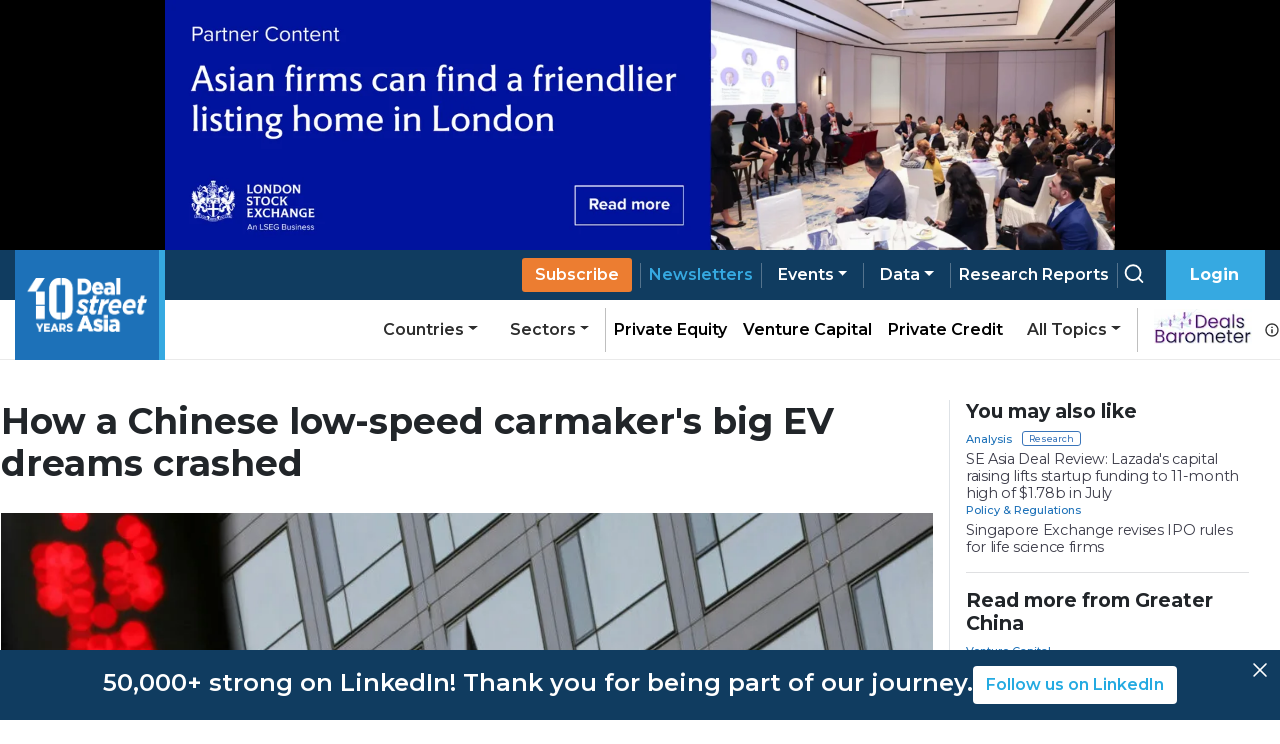

--- FILE ---
content_type: text/html; charset=utf-8
request_url: https://www.dealstreetasia.com/stories/china-levdeo-ev-dreams-357396
body_size: 12312
content:
<!DOCTYPE html><html lang="en"><head><meta charSet="utf-8"/><script type="application/ld+json">{"@context":"https://schema.org/","@type":"NewsArticle","mainEntityOfPage":{"@type":"WebPage","@id":"https://www.dealstreetasia.com/stories/china-levdeo-ev-dreams-357396"},"url":"https://www.dealstreetasia.com/stories/china-levdeo-ev-dreams-357396","headline":"How a Chinese low-speed carmaker's big EV dreams crashed","datePublished":"2023-08-11 11:40:52","isAccessibleForFree": "false","dateModified":"2023-08-11 11:40:52","publisher":{"@type":"Organization","@id":"https://www.dealstreetasia.com/#organization","name":"DealStreetAsia","logo":{"@type":"ImageObject","url":"https://media.dealstreetasia.com/uploads/2025/01/10-years-DSA_white-no-Nikkei.png","width":60,"height":60}},"image":{"@type":"ImageObject","url":"https://media.dealstreetasia.com/uploads/2023/07/2023-07-24T110754Z_1_LYNXMPEJ6N0E5_RTROPTP_4_CHINA-REGULATION-OFFSHORE-LISTINGS-scaled-e1691576223409.jpg?fit=1100,668","width":979,"height":492},"description":"The firm’s unfolding fate is being closely watched in the capital-intensive industry.","author":{"@type":"Person","name":"Yu Cong","url":"https://www.dealstreetasia.com/author/yu-cong/","image":{"@type":"ImageObject","url":"https://secure.gravatar.com/avatar/89aa6b99d787dda40bb1116a7c58a1fc?s=96&d=mm&r=g
                  ","height":96,"width":96}}}</script><title>How a Chinese low-speed carmaker&#x27;s big EV dreams crashed</title><meta name="viewport" content="initial-scale=1.0, width=device-width"/><meta name="description" content="Levdeo remains embroiled in a series of disputes over procurement contracts, payments, loans and bidding deals."/><link rel="icon" href="https://media.dealstreetasia.com/uploads/2015/12/cropped-dsa-logo-512x512.png?fit=32,32" sizes="32x32" type="image/x-icon"/><script>
                window.dataLayer = window.dataLayer || [];
                (function(w, d, s, l, i){
                  w[l] = w[l] || []; w[l].push({
                      'gtm.start':
                          new Date().getTime(), event: 'gtm.js'
                  }); var f = d.getElementsByTagName(s)[0],
                      j = d.createElement(s), dl = l != 'dataLayer' ? '&l=' + l : ''; j.async = true; j.src =
                          'https://www.googletagmanager.com/gtm.js?id=' + i + dl; f.parentNode.insertBefore(j, f);
                }) (window, document, 'script', 'dataLayer', 'GTM-NZ5THLP');
            </script><link rel="canonical" href="https://www.dealstreetasia.com/stories/china-levdeo-ev-dreams-357396"/><meta property="og:locale" content="en_US"/><meta property="og:type" content="article"/><meta property="og:title" content="How a Chinese low-speed carmaker&#x27;s big EV dreams crashed"/><meta property="og:description" content="The firm’s unfolding fate is being closely watched in the capital-intensive industry."/><meta property="og:url" content="https://www.dealstreetasia.com/stories/china-levdeo-ev-dreams-357396"/><meta property="og:site_name" content="DealStreetAsia"/><meta property="article:publisher" content="https://www.facebook.com/DealStreetAsiaSG/"/><meta property="og:image" content="https://media.dealstreetasia.com/uploads/2023/07/2023-07-24T110754Z_1_LYNXMPEJ6N0E5_RTROPTP_4_CHINA-REGULATION-OFFSHORE-LISTINGS-scaled-e1691576223409.jpg?fit=1100,668"/><meta property="og:image:width" content="979"/><meta property="og:image:height" content="492"/><meta property="og:image:type" content="image/jpeg"/><meta name="twitter:card" content="summary_large_image"/><meta name="twitter:site" content="@dealstreetasia"/><link rel="dns-prefetch" href="//unpkg.com"/><link rel="dns-prefetch" href="//fonts.googleapis.com"/><link rel="dns-prefetch" href="//dealstreetwebsite.s3.amazonaws.com"/><link rel="dns-prefetch" href="//s.w.org"/><link rel="shortlink" href="https://www.dealstreetasia.com/?p=357396"/><meta name="mobile-web-app-capable" content="yes"/><meta name="apple-mobile-web-app-capable" content="yes"/><meta name="apple-mobile-web-app-title" content="How a Chinese low-speed carmaker&#x27;s big EV dreams crashed"/><script type="application/ld+json">{
            "@context": "https://schema.org","@type": "BreadcrumbList",
            "itemListElement": [
              {
                "@type": "ListItem",
                "position": "1",
                "name": "Home",
                "item": "https://dealstreetasia.com/"
              },
              {
                "@type": "ListItem",
                "position": "2",
                "name": "china-hk",
                "item": "https://dealstreetasia.com/countries/china-hk/"
              },
              {
                "@type": "ListItem",
                "position": "3",
                "name": "How a Chinese low-speed carmaker's big EV dreams crashed",
                "item": "https://www.dealstreetasia.com/stories/china-levdeo-ev-dreams-357396"
              }
            ]
          }</script><link rel="preload" as="image" imagesrcset="https://media.dealstreetasia.com/uploads/2023/07/2023-07-24T110754Z_1_LYNXMPEJ6N0E5_RTROPTP_4_CHINA-REGULATION-OFFSHORE-LISTINGS-scaled-e1691576223409.jpg?fit=1100,668&amp;resize=640,undefined&amp;q=75 640w, https://media.dealstreetasia.com/uploads/2023/07/2023-07-24T110754Z_1_LYNXMPEJ6N0E5_RTROPTP_4_CHINA-REGULATION-OFFSHORE-LISTINGS-scaled-e1691576223409.jpg?fit=1100,668&amp;resize=750,undefined&amp;q=75 750w, https://media.dealstreetasia.com/uploads/2023/07/2023-07-24T110754Z_1_LYNXMPEJ6N0E5_RTROPTP_4_CHINA-REGULATION-OFFSHORE-LISTINGS-scaled-e1691576223409.jpg?fit=1100,668&amp;resize=828,undefined&amp;q=75 828w, https://media.dealstreetasia.com/uploads/2023/07/2023-07-24T110754Z_1_LYNXMPEJ6N0E5_RTROPTP_4_CHINA-REGULATION-OFFSHORE-LISTINGS-scaled-e1691576223409.jpg?fit=1100,668&amp;resize=1080,undefined&amp;q=75 1080w, https://media.dealstreetasia.com/uploads/2023/07/2023-07-24T110754Z_1_LYNXMPEJ6N0E5_RTROPTP_4_CHINA-REGULATION-OFFSHORE-LISTINGS-scaled-e1691576223409.jpg?fit=1100,668&amp;resize=1200,undefined&amp;q=75 1200w, https://media.dealstreetasia.com/uploads/2023/07/2023-07-24T110754Z_1_LYNXMPEJ6N0E5_RTROPTP_4_CHINA-REGULATION-OFFSHORE-LISTINGS-scaled-e1691576223409.jpg?fit=1100,668&amp;resize=1920,undefined&amp;q=75 1920w" imagesizes="100vw"/><meta name="next-head-count" content="31"/><meta charSet="utf-8"/><link rel="icon" type="image/x-icon" href="https://media.dealstreetasia.com/uploads/2015/12/cropped-dsa-logo-512x512.png?fit=32,32"/><link href="https://cdn.jsdelivr.net/npm/bootstrap@5.1.3/dist/css/bootstrap.min.css" rel="stylesheet" integrity="sha384-1BmE4kWBq78iYhFldvKuhfTAU6auU8tT94WrHftjDbrCEXSU1oBoqyl2QvZ6jIW3" crossorigin="anonymous"/><link rel="stylesheet" href="https://cdnjs.cloudflare.com/ajax/libs/font-awesome/6.2.1/css/all.min.css" integrity="sha512-MV7K8+y+gLIBoVD59lQIYicR65iaqukzvf/nwasF0nqhPay5w/9lJmVM2hMDcnK1OnMGCdVK+iQrJ7lzPJQd1w==" crossorigin="anonymous" referrerPolicy="no-referrer"/><script src="https://accounts.google.com/gsi/client" strategy="beforeInteractive"></script><link rel="preload" href="/_next/static/css/406cdf44ee0a21bd.css" as="style"/><link rel="stylesheet" href="/_next/static/css/406cdf44ee0a21bd.css" data-n-g=""/><link rel="preload" href="/_next/static/css/ef46db3751d8e999.css" as="style"/><link rel="stylesheet" href="/_next/static/css/ef46db3751d8e999.css" data-n-p=""/><link rel="preload" href="/_next/static/css/4f3f2c5cb3c61473.css" as="style"/><link rel="stylesheet" href="/_next/static/css/4f3f2c5cb3c61473.css" data-n-p=""/><noscript data-n-css=""></noscript><script defer="" nomodule="" src="/_next/static/chunks/polyfills-5cd94c89d3acac5f.js"></script><script src="/_next/static/chunks/webpack-59433d97aed66ccc.js" defer=""></script><script src="/_next/static/chunks/framework-d848305e5ce590b6.js" defer=""></script><script src="/_next/static/chunks/main-12d2118dc85f7cb5.js" defer=""></script><script src="/_next/static/chunks/pages/_app-e9b73c81adf476d4.js" defer=""></script><script src="/_next/static/chunks/fea29d9f-f9c501d785f1a4f2.js" defer=""></script><script src="/_next/static/chunks/3a17f596-81d09148b59d3773.js" defer=""></script><script src="/_next/static/chunks/ebc70433-9b2d8b0434bb1c70.js" defer=""></script><script src="/_next/static/chunks/812-d05fc8d2ad18b5c8.js" defer=""></script><script src="/_next/static/chunks/412-4e667fc4eabbc5b9.js" defer=""></script><script src="/_next/static/chunks/pages/stories/%5Buri%5D-dbd34f1e5431e4df.js" defer=""></script><script src="/_next/static/-9p5v5H_bUuX11sLHrbca/_buildManifest.js" defer=""></script><script src="/_next/static/-9p5v5H_bUuX11sLHrbca/_ssgManifest.js" defer=""></script><script src="/_next/static/-9p5v5H_bUuX11sLHrbca/_middlewareManifest.js" defer=""></script></head><body><div id="__next" data-reactroot=""><div><div class="LeaderBoardAd_ad_wrapper__TnPrt"></div><div class="navbar-wrapper"><div></div><div class="navbar-placeholder"></div><nav class="navbar navbar navbar-expand-xl navbar-light bg-light"><div class="p-0 container-fluid"><a href="/"><span class="nav-brand navbar-brand"><img class="logo-img" src="https://media.dealstreetasia.com/uploads/2025/01/10-years-DSA_white-no-Nikkei.png" alt="DealStreetAsia Logo"/></span></a><div class="navbar-gap-filler"></div><a href="/plans/"><a style="margin-left:auto"><a href="/plans/" class="sub-btn blue mobile nav-link">Subscribe</a></a></a><span class="mobile-notification-icon"><div class="notification-container "><div class="notification-dropdown dropdown nav-item"><a aria-haspopup="true" aria-expanded="false" href="#" class="dropdown-toggle nav-link" role="button"><span class="position-relative"><svg stroke="currentColor" fill="currentColor" stroke-width="0" viewBox="0 0 24 24" class="notification-icon" height="22" width="22" xmlns="http://www.w3.org/2000/svg"><path d="M19 13.586V10c0-3.217-2.185-5.927-5.145-6.742C13.562 2.52 12.846 2 12 2s-1.562.52-1.855 1.258C7.185 4.074 5 6.783 5 10v3.586l-1.707 1.707A.996.996 0 0 0 3 16v2a1 1 0 0 0 1 1h16a1 1 0 0 0 1-1v-2a.996.996 0 0 0-.293-.707L19 13.586zM19 17H5v-.586l1.707-1.707A.996.996 0 0 0 7 14v-4c0-2.757 2.243-5 5-5s5 2.243 5 5v4c0 .266.105.52.293.707L19 16.414V17zm-7 5a2.98 2.98 0 0 0 2.818-2H9.182A2.98 2.98 0 0 0 12 22z"></path></svg></span></a></div></div></span><button aria-controls="basic-navbar-nav" type="button" aria-label="Toggle navigation" class="navbar-toggler collapsed"><svg stroke="currentColor" fill="currentColor" stroke-width="0" viewBox="0 0 512 512" color="white" style="color:white" height="1em" width="1em" xmlns="http://www.w3.org/2000/svg"><path d="M32 96v64h448V96H32zm0 128v64h448v-64H32zm0 128v64h448v-64H32z"></path></svg></button><div class="navbar-collapse collapse" id="basic-navbar-nav" style="position:absolute;right:0px"><div class="navbar-nav"><a href="/plans/"><a><a href="/plans/" data-rb-event-key="/plans/" class="sub-btn blue desktop nav-link">Subscribe</a></a></a><div class="pipe"></div><a href="/newsletters"><a href="/newsletters" data-rb-event-key="/newsletters" class="blue nav-link">Newsletters</a></a><div class="pipe"></div><div class="dropdown dropdown nav-item"><a aria-haspopup="true" aria-expanded="false" id="data-dropdown" href="#" class="dropdown-toggle nav-link" role="button">Events</a></div><div class="pipe"></div><div class="dropdown dropdown nav-item"><a aria-haspopup="true" aria-expanded="false" id="data-dropdown" href="#" class="dropdown-toggle nav-link" role="button">Data</a></div><div class="pipe"></div><a class="nav-link-white" href="/reports"><a href="/reports/" data-rb-event-key="/reports/" class="nav-link">Research Reports</a></a><div class="pipe"></div><a class="nav-link-white" href="/search/search"><a href="/search/search" data-rb-event-key="/search/search" class="search-btn nav-link"><svg stroke="currentColor" fill="none" stroke-width="2" viewBox="0 0 24 24" stroke-linecap="round" stroke-linejoin="round" class="icon" height="1em" width="1em" xmlns="http://www.w3.org/2000/svg"><circle cx="11" cy="11" r="8"></circle><line x1="21" y1="21" x2="16.65" y2="16.65"></line></svg></a></a><div class="right-btn" style="padding-left:1rem"><a style="margin-right:10px" href="#" class="fw-bold nav-link" role="button">Login</a></div><div class="mobile-nav"><div class="dropdown nav-item"><a aria-haspopup="true" aria-expanded="false" href="#" class="dropdown-toggle nav-link" role="button">Categories</a></div><div class="dropdown nav-item"><a aria-haspopup="true" aria-expanded="false" href="#" class="dropdown-toggle nav-link" role="button">Countries</a></div><div class="dropdown nav-item"><a aria-haspopup="true" aria-expanded="false" href="#" class="dropdown-toggle nav-link" role="button">Sectors</a></div><hr/><a href="/partner-content/" data-rb-event-key="/partner-content/" class="nav-link">Partner Content</a><a href="/dealsbarometer/" data-rb-event-key="/dealsbarometer/" class="deals-barometer nav-link">Deals Barometer<small><br/>Advertisement Feature</small></a></div></div></div><div class="secondary-nav nav-link-black navbar-nav"><div class="ml-auto dropdown nav-item"><a aria-haspopup="true" aria-expanded="false" href="#" class="dropdown-toggle nav-link" role="button">Countries</a></div><div class="dropdown nav-item"><a aria-haspopup="true" aria-expanded="false" href="#" class="dropdown-toggle nav-link" role="button">Sectors</a></div><hr style="height:100%;width:1px"/><a href="/section/private-equity" data-rb-event-key="/section/private-equity" class="nav-link-black nav-link">Private Equity</a><a href="/section/venture-capital" data-rb-event-key="/section/venture-capital" class="nav-link-black nav-link">Venture Capital</a><a href="/section/private-credit" data-rb-event-key="/section/private-credit" class="nav-link-black nav-link">Private Credit</a><div class="dropdown dropdown nav-item"><a aria-haspopup="true" aria-expanded="false" href="#" class="dropdown-toggle nav-link" role="button">All Topics</a></div><hr style="height:100%;width:1px"/><span class="d-flex align-items-center"><a href="/dealsbarometer" data-rb-event-key="/dealsbarometer" class="nav-link-black ml-2 nav-link"><span style="box-sizing:border-box;display:inline-block;overflow:hidden;width:initial;height:initial;background:none;opacity:1;border:0;margin:0;padding:0;position:relative;max-width:100%"><span style="box-sizing:border-box;display:block;width:initial;height:initial;background:none;opacity:1;border:0;margin:0;padding:0;max-width:100%"><img style="display:block;max-width:100%;width:initial;height:initial;background:none;opacity:1;border:0;margin:0;padding:0" alt="" aria-hidden="true" src="data:image/svg+xml,%3csvg%20xmlns=%27http://www.w3.org/2000/svg%27%20version=%271.1%27%20width=%2798%27%20height=%2735%27/%3e"/></span><img alt="Deals Barometer" src="[data-uri]" decoding="async" data-nimg="intrinsic" style="position:absolute;top:0;left:0;bottom:0;right:0;box-sizing:border-box;padding:0;border:none;margin:auto;display:block;width:0;height:0;min-width:100%;max-width:100%;min-height:100%;max-height:100%"/><noscript><img alt="Deals Barometer" srcSet="/_next/image?url=%2Fdeals-barometer-logo.png&amp;w=128&amp;q=75 1x, /_next/image?url=%2Fdeals-barometer-logo.png&amp;w=256&amp;q=75 2x" src="/_next/image?url=%2Fdeals-barometer-logo.png&amp;w=256&amp;q=75" decoding="async" data-nimg="intrinsic" style="position:absolute;top:0;left:0;bottom:0;right:0;box-sizing:border-box;padding:0;border:none;margin:auto;display:block;width:0;height:0;min-width:100%;max-width:100%;min-height:100%;max-height:100%" loading="lazy"/></noscript></span></a><svg stroke="currentColor" fill="currentColor" stroke-width="0" viewBox="0 0 24 24" class="ml-1" style="color:#2e2e2e" height="1em" width="1em" xmlns="http://www.w3.org/2000/svg"><path d="M12 2C6.486 2 2 6.486 2 12s4.486 10 10 10 10-4.486 10-10S17.514 2 12 2zm0 18c-4.411 0-8-3.589-8-8s3.589-8 8-8 8 3.589 8 8-3.589 8-8 8z"></path><path d="M11 11h2v6h-2zm0-4h2v2h-2z"></path></svg></span></div></div></nav></div><div style="position:fixed;bottom:1rem;right:1rem;z-index:100"></div><div class="PageLayout_wrapper__tEXCh row"><div class="PageLayout_content__VSbYf col-xl-12"><div class="Story_story_ad_and_page_wrapper__WgpKg"><div class="Story_story_page_wrapper__oHdJz"><div class="Story_wrapper__Cltvq" id="disable-copy"><h1>How a Chinese low-speed carmaker's big EV dreams crashed</h1><div class="Story_image_wrapper__c3VEE"><span style="box-sizing:border-box;display:block;overflow:hidden;width:initial;height:initial;background:none;opacity:1;border:0;margin:0;padding:0;position:relative"><span style="box-sizing:border-box;display:block;width:initial;height:initial;background:none;opacity:1;border:0;margin:0;padding:0;padding-top:56.17021276595745%"></span><img alt="How a Chinese low-speed carmaker&#x27;s big EV dreams crashed" sizes="100vw" srcSet="https://media.dealstreetasia.com/uploads/2023/07/2023-07-24T110754Z_1_LYNXMPEJ6N0E5_RTROPTP_4_CHINA-REGULATION-OFFSHORE-LISTINGS-scaled-e1691576223409.jpg?fit=1100,668&amp;resize=640,undefined&amp;q=75 640w, https://media.dealstreetasia.com/uploads/2023/07/2023-07-24T110754Z_1_LYNXMPEJ6N0E5_RTROPTP_4_CHINA-REGULATION-OFFSHORE-LISTINGS-scaled-e1691576223409.jpg?fit=1100,668&amp;resize=750,undefined&amp;q=75 750w, https://media.dealstreetasia.com/uploads/2023/07/2023-07-24T110754Z_1_LYNXMPEJ6N0E5_RTROPTP_4_CHINA-REGULATION-OFFSHORE-LISTINGS-scaled-e1691576223409.jpg?fit=1100,668&amp;resize=828,undefined&amp;q=75 828w, https://media.dealstreetasia.com/uploads/2023/07/2023-07-24T110754Z_1_LYNXMPEJ6N0E5_RTROPTP_4_CHINA-REGULATION-OFFSHORE-LISTINGS-scaled-e1691576223409.jpg?fit=1100,668&amp;resize=1080,undefined&amp;q=75 1080w, https://media.dealstreetasia.com/uploads/2023/07/2023-07-24T110754Z_1_LYNXMPEJ6N0E5_RTROPTP_4_CHINA-REGULATION-OFFSHORE-LISTINGS-scaled-e1691576223409.jpg?fit=1100,668&amp;resize=1200,undefined&amp;q=75 1200w, https://media.dealstreetasia.com/uploads/2023/07/2023-07-24T110754Z_1_LYNXMPEJ6N0E5_RTROPTP_4_CHINA-REGULATION-OFFSHORE-LISTINGS-scaled-e1691576223409.jpg?fit=1100,668&amp;resize=1920,undefined&amp;q=75 1920w" src="https://media.dealstreetasia.com/uploads/2023/07/2023-07-24T110754Z_1_LYNXMPEJ6N0E5_RTROPTP_4_CHINA-REGULATION-OFFSHORE-LISTINGS-scaled-e1691576223409.jpg?fit=1100,668&amp;resize=1920,undefined&amp;q=75" decoding="async" data-nimg="responsive" class="Story_image__prqFX" style="position:absolute;top:0;left:0;bottom:0;right:0;box-sizing:border-box;padding:0;border:none;margin:auto;display:block;width:0;height:0;min-width:100%;max-width:100%;min-height:100%;max-height:100%;object-fit:cover"/></span><p class="Story_caption__qf6pV">FILE PHOTO: A Chinese national flag flutters outside the China Securities Regulatory Commission (CSRC) building on the Financial Street in Beijing, China July 9, 2021. REUTERS/Tingshu Wang/File Photo</p></div><div class="row"><div class="Story_side_bar_content__rZL__ col-xl-2"><div><div class="Story_author_info__jU24D"><span><a class="Story_author__mE5dK" href="https://www.dealstreetasia.com/author/yu-cong/">Yu Cong</a>, </span><span><a class="Story_author__mE5dK" href="https://www.dealstreetasia.com/author/ding-yi/">Ding Yi</a></span><p class="Story_date__RJUPd">11 August, 2023</p></div><div class="ShareBar_wrapper__hS5o5"><a href="https://www.facebook.com/sharer/sharer.php?u=https%3A%2F%2Fdealstreetasia.com%2Fstories%2Fchina-levdeo-ev-dreams-357396&amp;quote=How%20a%20Chinese%20low-speed%20carmaker&#x27;s%20big%20EV%20dreams%20crashed"><svg stroke="currentColor" fill="currentColor" stroke-width="0" viewBox="0 0 16 16" class="ShareBar_icon__9x1Ng" height="20px" width="20px" xmlns="http://www.w3.org/2000/svg"><path d="M16 8.049c0-4.446-3.582-8.05-8-8.05C3.58 0-.002 3.603-.002 8.05c0 4.017 2.926 7.347 6.75 7.951v-5.625h-2.03V8.05H6.75V6.275c0-2.017 1.195-3.131 3.022-3.131.876 0 1.791.157 1.791.157v1.98h-1.009c-.993 0-1.303.621-1.303 1.258v1.51h2.218l-.354 2.326H9.25V16c3.824-.604 6.75-3.934 6.75-7.951"></path></svg></a><a href="https://twitter.com/intent/tweet?text=How%20a%20Chinese%20low-speed%20carmaker&#x27;s%20big%20EV%20dreams%20crashed&amp;url=https%3A%2F%2Fdealstreetasia.com%2Fstories%2Fchina-levdeo-ev-dreams-357396"><svg stroke="currentColor" fill="currentColor" stroke-width="0" viewBox="0 0 512 512" class="ShareBar_icon__9x1Ng" height="20px" width="20px" xmlns="http://www.w3.org/2000/svg"><path d="M459.37 151.716c.325 4.548.325 9.097.325 13.645 0 138.72-105.583 298.558-298.558 298.558-59.452 0-114.68-17.219-161.137-47.106 8.447.974 16.568 1.299 25.34 1.299 49.055 0 94.213-16.568 130.274-44.832-46.132-.975-84.792-31.188-98.112-72.772 6.498.974 12.995 1.624 19.818 1.624 9.421 0 18.843-1.3 27.614-3.573-48.081-9.747-84.143-51.98-84.143-102.985v-1.299c13.969 7.797 30.214 12.67 47.431 13.319-28.264-18.843-46.781-51.005-46.781-87.391 0-19.492 5.197-37.36 14.294-52.954 51.655 63.675 129.3 105.258 216.365 109.807-1.624-7.797-2.599-15.918-2.599-24.04 0-57.828 46.782-104.934 104.934-104.934 30.213 0 57.502 12.67 76.67 33.137 23.715-4.548 46.456-13.32 66.599-25.34-7.798 24.366-24.366 44.833-46.132 57.827 21.117-2.273 41.584-8.122 60.426-16.243-14.292 20.791-32.161 39.308-52.628 54.253z"></path></svg></a><a href="https://www.linkedin.com/shareArticle?mini=true&amp;url=https%3A%2F%2Fdealstreetasia.com%2Fstories%2Fchina-levdeo-ev-dreams-357396&amp;title=How%20a%20Chinese%20low-speed%20carmaker&#x27;s%20big%20EV%20dreams%20crashed"><svg stroke="currentColor" fill="currentColor" stroke-width="0" viewBox="0 0 448 512" class="ShareBar_icon__9x1Ng" height="20px" width="20px" xmlns="http://www.w3.org/2000/svg"><path d="M100.28 448H7.4V148.9h92.88zM53.79 108.1C24.09 108.1 0 83.5 0 53.8a53.79 53.79 0 0 1 107.58 0c0 29.7-24.1 54.3-53.79 54.3zM447.9 448h-92.68V302.4c0-34.7-.7-79.2-48.29-79.2-48.29 0-55.69 37.7-55.69 76.7V448h-92.78V148.9h89.08v40.8h1.3c12.4-23.5 42.69-48.3 87.88-48.3 94 0 111.28 61.9 111.28 142.3V448z"></path></svg></a><a href="mailto:?Subject=How%20a%20Chinese%20low-speed%20carmaker&#x27;s%20big%20EV%20dreams%20crashed&amp;body=https%3A%2F%2Fdealstreetasia.com%2Fstories%2Fchina-levdeo-ev-dreams-357396"><svg stroke="currentColor" fill="currentColor" stroke-width="0" viewBox="0 0 24 24" class="ShareBar_icon__9x1Ng" height="20px" width="20px" xmlns="http://www.w3.org/2000/svg"><path fill="none" d="M0 0h24v24H0z"></path><path d="M20 4H4c-1.1 0-1.99.9-1.99 2L2 18c0 1.1.9 2 2 2h16c1.1 0 2-.9 2-2V6c0-1.1-.9-2-2-2zm0 4-8 5-8-5V6l8 5 8-5v2z"></path></svg></a><a href="whatsapp://send?text=https%3A%2F%2Fdealstreetasia.com%2Fstories%2Fchina-levdeo-ev-dreams-357396&amp;title=How%20a%20Chinese%20low-speed%20carmaker&#x27;s%20big%20EV%20dreams%20crashed"><svg stroke="currentColor" fill="currentColor" stroke-width="0" viewBox="0 0 512 512" class="ShareBar_icon__9x1Ng" height="20px" width="20px" xmlns="http://www.w3.org/2000/svg"><path d="M260.062 32C138.605 32 40.134 129.701 40.134 250.232c0 41.23 11.532 79.79 31.559 112.687L32 480l121.764-38.682c31.508 17.285 67.745 27.146 106.298 27.146C381.535 468.464 480 370.749 480 250.232 480 129.701 381.535 32 260.062 32zm109.362 301.11c-5.174 12.827-28.574 24.533-38.899 25.072-10.314.547-10.608 7.994-66.84-16.434-56.225-24.434-90.052-83.844-92.719-87.67-2.669-3.812-21.78-31.047-20.749-58.455 1.038-27.413 16.047-40.346 21.404-45.725 5.351-5.387 11.486-6.352 15.232-6.413 4.428-.072 7.296-.132 10.573-.011 3.274.124 8.192-.685 12.45 10.639 4.256 11.323 14.443 39.153 15.746 41.989 1.302 2.839 2.108 6.126.102 9.771-2.012 3.653-3.042 5.935-5.961 9.083-2.935 3.148-6.174 7.042-8.792 9.449-2.92 2.665-5.97 5.572-2.9 11.269 3.068 5.693 13.653 24.356 29.779 39.736 20.725 19.771 38.598 26.329 44.098 29.317 5.515 3.004 8.806 2.67 12.226-.929 3.404-3.599 14.639-15.746 18.596-21.169 3.955-5.438 7.661-4.373 12.742-2.329 5.078 2.052 32.157 16.556 37.673 19.551 5.51 2.989 9.193 4.529 10.51 6.9 1.317 2.38.901 13.531-4.271 26.359z"></path></svg></a><a href="https://telegram.me/share/url?url=https%3A%2F%2Fdealstreetasia.com%2Fstories%2Fchina-levdeo-ev-dreams-357396&amp;text=How%20a%20Chinese%20low-speed%20carmaker&#x27;s%20big%20EV%20dreams%20crashed"><svg stroke="currentColor" fill="currentColor" stroke-width="0" viewBox="0 0 448 512" class="ShareBar_icon__9x1Ng" height="20px" width="20px" xmlns="http://www.w3.org/2000/svg"><path d="M446.7 98.6l-67.6 318.8c-5.1 22.5-18.4 28.1-37.3 17.5l-103-75.9-49.7 47.8c-5.5 5.5-10.1 10.1-20.7 10.1l7.4-104.9 190.9-172.5c8.3-7.4-1.8-11.5-12.9-4.1L117.8 284 16.2 252.2c-22.1-6.9-22.5-22.1 4.6-32.7L418.2 66.4c18.4-6.9 34.5 4.1 28.5 32.2z"></path></svg></a></div></div></div><div class="col-xl-9"><div class="edited-by" style="font-weight:600;margin-top:10px"></div><div><div><div class="subscribe-now"><div class="content"><div class="mb-2"><h4 class="mb-1">Register Now to Unlock Premium Content</h4>Join top professionals who trust DealStreetAsia for their market insights.</div><div><div><span><svg stroke="currentColor" fill="currentColor" stroke-width="0" viewBox="0 0 16 16" class="bs-check" height="1em" width="1em" xmlns="http://www.w3.org/2000/svg"><path d="M12.736 3.97a.733.733 0 0 1 1.047 0c.286.289.29.756.01 1.05L7.88 12.01a.733.733 0 0 1-1.065.02L3.217 8.384a.757.757 0 0 1 0-1.06.733.733 0 0 1 1.047 0l3.052 3.093 5.4-6.425z"></path></svg></span>Get 2 free articles and 1 premium article each month</div><div><span><svg stroke="currentColor" fill="currentColor" stroke-width="0" viewBox="0 0 16 16" class="bs-check" height="1em" width="1em" xmlns="http://www.w3.org/2000/svg"><path d="M12.736 3.97a.733.733 0 0 1 1.047 0c.286.289.29.756.01 1.05L7.88 12.01a.733.733 0 0 1-1.065.02L3.217 8.384a.757.757 0 0 1 0-1.06.733.733 0 0 1 1.047 0l3.052 3.093 5.4-6.425z"></path></svg></span>Get free access to<!-- --> <a href="https://mailchi.mp/d258f6269717/kickstart-report" style="color:#1d71b8" target="_blank" rel="noopener noreferrer">Southeast Asia Startup Funding Report: H1 2025.</a></div><div><span><svg stroke="currentColor" fill="currentColor" stroke-width="0" viewBox="0 0 16 16" class="bs-check" height="1em" width="1em" xmlns="http://www.w3.org/2000/svg"><path d="M12.736 3.97a.733.733 0 0 1 1.047 0c.286.289.29.756.01 1.05L7.88 12.01a.733.733 0 0 1-1.065.02L3.217 8.384a.757.757 0 0 1 0-1.06.733.733 0 0 1 1.047 0l3.052 3.093 5.4-6.425z"></path></svg></span>Receive curated newsletters straight to your inbox</div><div><span><svg stroke="currentColor" fill="currentColor" stroke-width="0" viewBox="0 0 16 16" class="bs-check" height="1em" width="1em" xmlns="http://www.w3.org/2000/svg"><path d="M12.736 3.97a.733.733 0 0 1 1.047 0c.286.289.29.756.01 1.05L7.88 12.01a.733.733 0 0 1-1.065.02L3.217 8.384a.757.757 0 0 1 0-1.06.733.733 0 0 1 1.047 0l3.052 3.093 5.4-6.425z"></path></svg></span>Be the first to hear about upcoming events and summits</div></div><a class="main-btn">Register Now</a><div>Register now - it only takes a minute!<!-- --> <a style="color:#1d71b8">Log in</a> <!-- -->if you already a reader.</div></div></div></div></div><div class="Tags_wrapper__7crgH"><a href="https://www.dealstreetasia.com/tag/levdeo"><span class="Tags_tag__HdSOH">Levdeo</span></a><a href="https://www.dealstreetasia.com/tag/shaanxi-qinxing-automobile"><span class="Tags_tag__HdSOH">Shaanxi Qinxing Automobile</span></a><a href="https://www.dealstreetasia.com/tag/shandong-bidewen-power-technology"><span class="Tags_tag__HdSOH">Shandong Bidewen Power Technology</span></a></div></div></div><p class="print-user-info">Printed by <!-- -->Unregistered user<!-- --> on<!-- --> <!-- -->Thu, 18 Dec 2025 10:37:55 GMT</p><div class="print_watermark_overlay"></div><div class="row"><div class="col-xl-2"></div><div class="col-sm-10"></div></div></div><div><div class="LeaderBoardAd_bottom_ad_wrapper__Kk6D1"></div><div class="NewsletterBanner_wrapper___e5WB"><img src="https://media.dealstreetasia.com/uploads/2022/03/mailbox.png" alt=""/><div class="NewsletterBanner_content__549ET"><h4>Bring stories like this into your inbox every day.</h4><h6>Sign up for our newsletter - <span>The Daily Brief</span></h6><a href="/newsletters?next=/stories/china-levdeo-ev-dreams-357396">Subscribe to Newsletter</a></div></div></div></div><div class="Story_ad_and_related_stories__JZYIq"><div class="Story_related_stories__DaIEK"><div class="RelatedStories_wrapper__Er5rL"><h2 class="RelatedStories_title__sCKLs ml-0">You may also like</h2><div class="RelatedStories_stories__pzYue"><div class="RelatedStories_story_wrapper__1a0cY"><div><div><div><p class="category-link research-content"><a href="https://www.dealstreetasia.com/section/analysis/">Analysis</a></p></div><a href="/stories/se-asia-deal-review-july-2023-357257/"><h4>SE Asia Deal Review: Lazada&#x27;s capital raising lifts startup funding to 11-month high of $1.78b in July</h4></a></div></div></div><div class="RelatedStories_story_wrapper__1a0cY"><div><div><div><p class="category-link"><a href="https://www.dealstreetasia.com/section/policy-and-regulations/">Policy &amp; Regulations</a></p></div><a href="/stories/singapore-exchange-ipo-rules-357364/"><h4>Singapore Exchange revises IPO rules for life science firms</h4></a></div></div></div></div></div><hr class="Story_related_stories_horizontalline__Mr6UZ"/><div class="RelatedStories_wrapper__Er5rL"><h2 class="RelatedStories_title__sCKLs ml-0">Read more from Greater China</h2><div class="RelatedStories_stories__pzYue"><div class="RelatedStories_story_wrapper__1a0cY"><div><div><div><p class="category-link "><a href="/section/venture-capital/">Venture Capital</a></p></div><a href="/stories/redotpay-raises-funding-466849/"><h4>HK stablecoin-based payment fintech RedotPay raises $107m</h4></a></div></div></div><div class="RelatedStories_story_wrapper__1a0cY"><div><div><div><p class="category-link "><a href="/section/analysis/">Analysis</a></p></div><a href="/stories/china-ai-chips-rival-west-466990/"><h4>Inside China’s ‘Manhattan Project’ to master the tech to build AI chips</h4></a></div></div></div></div></div><hr class="Story_related_stories_horizontalline__Mr6UZ"/><div style="margin-inline:auto"><div></div></div></div></div></div><div style="height:20px"></div></div></div><div class="footer_wrapper"><div class="footer-secondary text-white footer-nikkei d-print-none"><div class="home-page-wrapper"><img class="ml-0" src="https://media.dealstreetasia.com/uploads/2019/10/nikkei-group-transparent-logo.png" alt="Nikkei Logo"/></div></div><div class="footer-main"><div class="home-page-wrapper row"><div class="logo-column p-0 col-md-auto"><img src="https://media.dealstreetasia.com/uploads/2025/01/10-years-DSA_white-no-Nikkei.png" alt="DealStreetAsia Logo"/></div><div class="d-print-none link-column col-md-auto"><div class="justify-content-center nav"><div class="list-item nav-item"><a href="/about-us/" data-rb-event-key="/about-us/" class="list-text nav-link">About Us</a></div><div class="list-item nav-item"><a href="/meet-the-team/" data-rb-event-key="/meet-the-team/" class="list-text nav-link">Team</a></div><div class="list-item nav-item"><a href="/advertise-with-us/" data-rb-event-key="/advertise-with-us/" class="list-text nav-link">Advertise</a></div><div class="list-item nav-item"><a href="/contact-us/" data-rb-event-key="/contact-us/" class="list-text nav-link">Contact</a></div><div class="list-item nav-item"><a href="/careers/" data-rb-event-key="/careers/" class="list-text nav-link">Careers</a></div><div class="list-item nav-item"><a href="/blogs/" data-rb-event-key="/blogs/" class="list-text nav-link">Blog</a></div></div></div><div class="social-column p-0 col-md-auto"><div class="nav"><div class="nav-item"><a href="https://www.facebook.com/DealStreetAsiaSG" data-rb-event-key="https://www.facebook.com/DealStreetAsiaSG" class="icon nav-link"><svg stroke="currentColor" fill="currentColor" stroke-width="0" viewBox="0 0 320 512" height="1em" width="1em" xmlns="http://www.w3.org/2000/svg"><path d="M279.14 288l14.22-92.66h-88.91v-60.13c0-25.35 12.42-50.06 52.24-50.06h40.42V6.26S260.43 0 225.36 0c-73.22 0-121.08 44.38-121.08 124.72v70.62H22.89V288h81.39v224h100.17V288z"></path></svg></a></div><div class="nav-item"><a href="https://twitter.com/DealStreetAsia" data-rb-event-key="https://twitter.com/DealStreetAsia" class="icon nav-link"><svg stroke="currentColor" fill="currentColor" stroke-width="0" viewBox="0 0 512 512" height="1em" width="1em" xmlns="http://www.w3.org/2000/svg"><path d="M459.37 151.716c.325 4.548.325 9.097.325 13.645 0 138.72-105.583 298.558-298.558 298.558-59.452 0-114.68-17.219-161.137-47.106 8.447.974 16.568 1.299 25.34 1.299 49.055 0 94.213-16.568 130.274-44.832-46.132-.975-84.792-31.188-98.112-72.772 6.498.974 12.995 1.624 19.818 1.624 9.421 0 18.843-1.3 27.614-3.573-48.081-9.747-84.143-51.98-84.143-102.985v-1.299c13.969 7.797 30.214 12.67 47.431 13.319-28.264-18.843-46.781-51.005-46.781-87.391 0-19.492 5.197-37.36 14.294-52.954 51.655 63.675 129.3 105.258 216.365 109.807-1.624-7.797-2.599-15.918-2.599-24.04 0-57.828 46.782-104.934 104.934-104.934 30.213 0 57.502 12.67 76.67 33.137 23.715-4.548 46.456-13.32 66.599-25.34-7.798 24.366-24.366 44.833-46.132 57.827 21.117-2.273 41.584-8.122 60.426-16.243-14.292 20.791-32.161 39.308-52.628 54.253z"></path></svg></a></div><div class="nav-item"><a href="mailto:writers@dealstreetasia.com" data-rb-event-key="mailto:writers@dealstreetasia.com" class="icon nav-link"><svg stroke="currentColor" fill="currentColor" stroke-width="0" viewBox="0 0 512 512" height="1em" width="1em" xmlns="http://www.w3.org/2000/svg"><path d="M502.3 190.8c3.9-3.1 9.7-.2 9.7 4.7V400c0 26.5-21.5 48-48 48H48c-26.5 0-48-21.5-48-48V195.6c0-5 5.7-7.8 9.7-4.7 22.4 17.4 52.1 39.5 154.1 113.6 21.1 15.4 56.7 47.8 92.2 47.6 35.7.3 72-32.8 92.3-47.6 102-74.1 131.6-96.3 154-113.7zM256 320c23.2.4 56.6-29.2 73.4-41.4 132.7-96.3 142.8-104.7 173.4-128.7 5.8-4.5 9.2-11.5 9.2-18.9v-19c0-26.5-21.5-48-48-48H48C21.5 64 0 85.5 0 112v19c0 7.4 3.4 14.3 9.2 18.9 30.6 23.9 40.7 32.4 173.4 128.7 16.8 12.2 50.2 41.8 73.4 41.4z"></path></svg></a></div><div class="nav-item"><a href="https://www.linkedin.com/company/dealstreetasia/?viewAsMember=true" data-rb-event-key="https://www.linkedin.com/company/dealstreetasia/?viewAsMember=true" class="icon nav-link"><svg stroke="currentColor" fill="currentColor" stroke-width="0" viewBox="0 0 448 512" height="1em" width="1em" xmlns="http://www.w3.org/2000/svg"><path d="M100.28 448H7.4V148.9h92.88zM53.79 108.1C24.09 108.1 0 83.5 0 53.8a53.79 53.79 0 0 1 107.58 0c0 29.7-24.1 54.3-53.79 54.3zM447.9 448h-92.68V302.4c0-34.7-.7-79.2-48.29-79.2-48.29 0-55.69 37.7-55.69 76.7V448h-92.78V148.9h89.08v40.8h1.3c12.4-23.5 42.69-48.3 87.88-48.3 94 0 111.28 61.9 111.28 142.3V448z"></path></svg></a></div><div class="nav-item"><a href="https://www.instagram.com/dealstreetasia.sg/?hl=en" data-rb-event-key="https://www.instagram.com/dealstreetasia.sg/?hl=en" class="icon nav-link"><svg stroke="currentColor" fill="currentColor" stroke-width="0" viewBox="0 0 448 512" height="1em" width="1em" xmlns="http://www.w3.org/2000/svg"><path d="M224.1 141c-63.6 0-114.9 51.3-114.9 114.9s51.3 114.9 114.9 114.9S339 319.5 339 255.9 287.7 141 224.1 141zm0 189.6c-41.1 0-74.7-33.5-74.7-74.7s33.5-74.7 74.7-74.7 74.7 33.5 74.7 74.7-33.6 74.7-74.7 74.7zm146.4-194.3c0 14.9-12 26.8-26.8 26.8-14.9 0-26.8-12-26.8-26.8s12-26.8 26.8-26.8 26.8 12 26.8 26.8zm76.1 27.2c-1.7-35.9-9.9-67.7-36.2-93.9-26.2-26.2-58-34.4-93.9-36.2-37-2.1-147.9-2.1-184.9 0-35.8 1.7-67.6 9.9-93.9 36.1s-34.4 58-36.2 93.9c-2.1 37-2.1 147.9 0 184.9 1.7 35.9 9.9 67.7 36.2 93.9s58 34.4 93.9 36.2c37 2.1 147.9 2.1 184.9 0 35.9-1.7 67.7-9.9 93.9-36.2 26.2-26.2 34.4-58 36.2-93.9 2.1-37 2.1-147.8 0-184.8zM398.8 388c-7.8 19.6-22.9 34.7-42.6 42.6-29.5 11.7-99.5 9-132.1 9s-102.7 2.6-132.1-9c-19.6-7.8-34.7-22.9-42.6-42.6-11.7-29.5-9-99.5-9-132.1s-2.6-102.7 9-132.1c7.8-19.6 22.9-34.7 42.6-42.6 29.5-11.7 99.5-9 132.1-9s102.7-2.6 132.1 9c19.6 7.8 34.7 22.9 42.6 42.6 11.7 29.5 9 99.5 9 132.1s2.7 102.7-9 132.1z"></path></svg></a></div><div class="nav-item"><a href="https://www.youtube.com/c/DEALSTREETASIAPteLtd" data-rb-event-key="https://www.youtube.com/c/DEALSTREETASIAPteLtd" class="icon nav-link"><svg stroke="currentColor" fill="currentColor" stroke-width="0" viewBox="0 0 576 512" height="1em" width="1em" xmlns="http://www.w3.org/2000/svg"><path d="M549.655 124.083c-6.281-23.65-24.787-42.276-48.284-48.597C458.781 64 288 64 288 64S117.22 64 74.629 75.486c-23.497 6.322-42.003 24.947-48.284 48.597-11.412 42.867-11.412 132.305-11.412 132.305s0 89.438 11.412 132.305c6.281 23.65 24.787 41.5 48.284 47.821C117.22 448 288 448 288 448s170.78 0 213.371-11.486c23.497-6.321 42.003-24.171 48.284-47.821 11.412-42.867 11.412-132.305 11.412-132.305s0-89.438-11.412-132.305zm-317.51 213.508V175.185l142.739 81.205-142.739 81.201z"></path></svg></a></div></div></div></div></div><div class="footer-secondary"><div style="row-gap:8px" class="home-page-wrapper flex-row row"><div class="p-0 col-lg-4 col-md-6"><div class="nav-privacy text-start position-static nav"><div class="nav-item"><a href="/privacy-policy/" data-rb-event-key="/privacy-policy/" class="secondary-text pl-0 nav-link">Privacy Policy</a></div><div class="borderLeft nav-item"><a href="/terms-conditions/" data-rb-event-key="/terms-conditions/" class="secondary-text pr-0 nav-link">Terms &amp; Conditions</a></div></div></div><div class="p-0 col-lg-4 col-md-6"><div class="nav-copyright justify-content-center nav" style="white-space:nowrap"><div class="nav-item"><span class="secondary-text">© Copyright DEALSTREETASIA 2014-<!-- -->2025<!-- --> <!-- -->All rights reserved.</span></div></div></div><div class="d-none d-lg-block col-lg-4 col-md-0"></div></div></div></div></div></div><script id="__NEXT_DATA__" type="application/json">{"props":{"pageProps":{"wpData":{"title":"How a Chinese low-speed carmaker's big EV dreams crashed","excerpt":"The firm’s unfolding fate is being closely watched in the capital-intensive industry.","image_url":"https://media.dealstreetasia.com/uploads/2023/07/2023-07-24T110754Z_1_LYNXMPEJ6N0E5_RTROPTP_4_CHINA-REGULATION-OFFSHORE-LISTINGS-scaled-e1691576223409.jpg?fit=1100,668","image_caption":"FILE PHOTO: A Chinese national flag flutters outside the China Securities Regulatory Commission (CSRC) building on the Financial Street in Beijing, China July 9, 2021. REUTERS/Tingshu Wang/File Photo","date":"2023-08-11 11:40:52","link":"https://www.dealstreetasia.com/stories/china-levdeo-ev-dreams-357396","content":"","tags":[{"term_id":88584,"name":"Levdeo","slug":"levdeo","term_group":0,"term_taxonomy_id":88584,"taxonomy":"post_tag","description":"","parent":0,"count":2,"filter":"raw"},{"term_id":91647,"name":"Shaanxi Qinxing Automobile","slug":"shaanxi-qinxing-automobile","term_group":0,"term_taxonomy_id":91647,"taxonomy":"post_tag","description":"","parent":0,"count":1,"filter":"raw"},{"term_id":91646,"name":"Shandong Bidewen Power Technology","slug":"shandong-bidewen-power-technology","term_group":0,"term_taxonomy_id":91646,"taxonomy":"post_tag","description":"","parent":0,"count":1,"filter":"raw"}],"research":false,"premium":true,"id":"357396","section":"analysis","country":"china-hk","sector":"technology","tagged_newsletter":"daily_brief","seo_title":"","seo_description":"Levdeo remains embroiled in a series of disputes over procurement contracts, payments, loans and bidding deals.","edited_by":null,"related_stories":[{"title":"SE Asia Deal Review: Lazada's capital raising lifts startup funding to 11-month high of $1.78b in July","excerpt":"E-commerce giant Lazada pocketed $845m from its parent Alibaba in July.","link":"https://www.dealstreetasia.com/stories/se-asia-deal-review-july-2023-357257/","image_url":"https://media.dealstreetasia.com/uploads/2023/08/celyn-kang-e-CrwdBNL7k-unsplash-scaled-e1691672229704.jpg?fit=999,616","category-link":"\u003cp class=\"category-link research-content\"\u003e\u003ca href=\"https://www.dealstreetasia.com/section/analysis/\"\u003eAnalysis\u003c/a\u003e\u003c/p\u003e"},{"title":"Singapore Exchange revises IPO rules for life science firms","excerpt":"Life science companies seeking to list on SGX mainboard do not need to be revenue-generating.","link":"https://www.dealstreetasia.com/stories/singapore-exchange-ipo-rules-357364/","image_url":"https://media.dealstreetasia.com/uploads/2017/11/sgx-reu.jpg?fit=728,510","category-link":"\u003cp class=\"category-link\"\u003e\u003ca href=\"https://www.dealstreetasia.com/section/policy-and-regulations/\"\u003ePolicy \u0026amp; Regulations\u003c/a\u003e\u003c/p\u003e"}],"time_profile":{"1_post_get_time":1,"2_related_stories_time":54,"3_terms_list_time":56,"4_post_meta_time":56,"100_total_time":66},"country_name":"Greater China"},"authors":[{"data":{"ID":"2558","user_registered":"2022-02-08 14:38:47","display_name":"Yu Cong","type":"wpuser","url":"https://www.dealstreetasia.com/author/yu-cong/"}},{"data":{"ID":"2314","user_registered":"2020-08-05 23:47:30","display_name":"Ding Yi","type":"wpuser","url":"https://www.dealstreetasia.com/author/ding-yi/"}}],"content":"\u003carticle\u003e\u003c/article\u003e","loggedIn":false,"subscribed":false,"overlay":"premium","showRemStoriesBanner":false,"freeContent":false,"userId":"","uri":"china-levdeo-ev-dreams-357396","email":"","plan":"","subType":"","numberOfStoriesRemaining":null,"premiumContent":true,"researchContent":false,"bannerType":null,"subscribedNewsletters":[],"taggedNewsletter":"daily_brief","related_country_stories":[{"title":"HK stablecoin-based payment fintech RedotPay raises $107m","link":"/stories/redotpay-raises-funding-466849/","category-link":"\u003cp class=\"category-link \"\u003e\u003ca href=\"/section/venture-capital/\"\u003eVenture Capital\u003c/a\u003e\u003c/p\u003e"},{"title":"Inside China’s ‘Manhattan Project’ to master the tech to build AI chips","link":"/stories/china-ai-chips-rival-west-466990/","category-link":"\u003cp class=\"category-link \"\u003e\u003ca href=\"/section/analysis/\"\u003eAnalysis\u003c/a\u003e\u003c/p\u003e"},{"title":"CICC to buy two smaller rivals as Beijing strives for industry consolidation","link":"/stories/cicc-to-buy-two-rivals-466987/","category-link":"\u003cp class=\"category-link \"\u003e\u003ca href=\"/section/deal-investment/\"\u003eDeals\u003c/a\u003e\u003c/p\u003e"},{"title":"Warburg Pincus signs deal to invest in business service provider Acclime","link":"/stories/warburg-pincus-acclime-466927/","category-link":"\u003cp class=\"category-link \"\u003e\u003ca href=\"/section/private-equity/\"\u003ePrivate Equity\u003c/a\u003e\u003c/p\u003e"},{"title":"MetaX shares surge 700% on debut as China’s AI chip push gathers speed","link":"/stories/metax-shares-surge-700-on-debut-as-chinas-ai-chip-push-gathers-speed-466903/","category-link":"\u003cp class=\"category-link \"\u003e\u003ca href=\"/section/ipos/\"\u003eIPOs \u0026 Markets\u003c/a\u003e\u003c/p\u003e"},{"title":"Megadeals propel startup financing in Greater China to nearly $13b in Q3","link":"/stories/greater-china-deal-review-q3-2025-466609/","category-link":"\u003cp class=\"category-link \"\u003e\u003ca href=\"/section/venture-capital/\"\u003eVenture Capital\u003c/a\u003e\u003c/p\u003e"},{"title":"Swedish EV maker Polestar secures $600m loan from owner Geely","link":"/stories/polestar-loan-from-geely-466824/","category-link":"\u003cp class=\"category-link \"\u003e\u003ca href=\"/section/deal-investment/\"\u003eDeals\u003c/a\u003e\u003c/p\u003e"},{"title":"Chinese AI chip firm Biren eyes Hong Kong IPO in coming weeks","link":"/stories/chinese-ai-chip-firm-biren-eyes-hong-kong-ipo-in-coming-weeks-466700/","category-link":"\u003cp class=\"category-link \"\u003e\u003ca href=\"/section/ipos/\"\u003eIPOs \u0026 Markets\u003c/a\u003e\u003c/p\u003e"},{"title":"Beijing bourse weighs overhaul of IPO subscription rules as idle capital surges","link":"/stories/beijing-stock-exchange-ipo-rule-overhaul-466678/","category-link":"\u003cp class=\"category-link premium-content\"\u003e\u003ca href=\"/section/policy-and-regulations/\"\u003ePolicy \u0026 Regulations\u003c/a\u003e\u003c/p\u003e"},{"title":"Crypto exchange Hashkey raises $206m in Hong Kong IPO","link":"/stories/hashkey-hong-kong-ipo-3-466602/","category-link":"\u003cp class=\"category-link \"\u003e\u003ca href=\"/section/ipos/\"\u003eIPOs \u0026 Markets\u003c/a\u003e\u003c/p\u003e"}],"sectionCategory":"analysis"},"__N_SSP":true},"page":"/stories/[uri]","query":{"uri":"china-levdeo-ev-dreams-357396"},"buildId":"-9p5v5H_bUuX11sLHrbca","isFallback":false,"gssp":true,"scriptLoader":[]}</script><script async="">(function(w,d,s,l,i){w[l]=w[l]||[];w[l].push({'gtm.start':
                                    new Date().getTime(),event:'gtm.js'});var f=d.getElementsByTagName(s)[0],
                                    j=d.createElement(s),dl=l!='dataLayer'?'&l='+l:'';j.async=true;j.src=
                                    'https://www.googletagmanager.com/gtm.js?id='+i+dl;f.parentNode.insertBefore(j,f);
                                    })(window,document,'script','dataLayer','GTM-NZ5THLP');</script><script async="" src="https://code.jquery.com/jquery-3.6.1.min.js" integrity="sha256-o88AwQnZB+VDvE9tvIXrMQaPlFFSUTR+nldQm1LuPXQ=" crossorigin="anonymous"></script><script id="mcjs">!function(c,h,i,m,p){m=c.createElement(h),p=c.getElementsByTagName(h)[0],m.async=1,m.src=i,p.parentNode.insertBefore(m,p)}(document,"script","https://chimpstatic.com/mcjs-connected/js/users/d5da2f287ddffd73e774cd522/d31ec6b4e37125c1ef5d362ff.js");</script><noscript><iframe src="https://www.googletagmanager.com/ns.html?id=GTM-NZ5THLP" height="0" width="0" style="display:none;visibility:hidden"></iframe></noscript></body></html>

--- FILE ---
content_type: text/css; charset=UTF-8
request_url: https://www.dealstreetasia.com/_next/static/css/5dc571c4b384148a.css
body_size: 331
content:
.search_input_wrapper__c0yIS{position:relative;border-bottom:1px solid #36a9e1;margin-bottom:1.5rem}.search_input_wrapper__c0yIS .search_search_icon__FoOpC{position:absolute;top:1rem;right:1rem;color:#c3c3c3;cursor:pointer}.search_input_wrapper__c0yIS input{border:0;outline:0;background:0 0;font-size:2.25rem;font-weight:700;padding-left:0;height:4rem;border-radius:0;font-family:Montserrat,sans-serif}.search_input_wrapper__c0yIS input::-moz-placeholder{color:#c3c3c3}.search_input_wrapper__c0yIS input:-ms-input-placeholder{color:#c3c3c3}.search_input_wrapper__c0yIS input::placeholder{color:#c3c3c3}.search_input_wrapper__c0yIS input:focus{outline:none;box-shadow:none!important}.search_results_count__FYVG_{font-size:.75rem;font-weight:500;color:#c3c3c3;margin-left:1rem;margin-top:-.5rem}.search_search_page_wrapper__0HVqK{padding-left:1rem}@media screen and (max-width:992px){.search_search_page_wrapper__0HVqK{padding:1rem}}

--- FILE ---
content_type: text/css; charset=UTF-8
request_url: https://www.dealstreetasia.com/_next/static/css/8cd33504096b8b5b.css
body_size: 617
content:
.Newsletters_header___9ZSp{margin-bottom:2rem;width:70%;margin-inline:auto;text-align:center}.Newsletters_card__4uBrr{box-shadow:0 2px 6px 0 #00000017;height:100%;padding:1rem;text-align:center;display:flex;flex-direction:column;justify-content:space-between}.Newsletters_card__4uBrr h2{font-size:1.25rem;margin-bottom:1rem}.Newsletters_form__J_l7x{display:flex;justify-content:space-between;align-items:center;padding-inline:1rem}.Newsletters_input__FFuuV{display:flex;align-items:center;margin-bottom:0}.Newsletters_button__A01ET,.Newsletters_input__FFuuV{width:-webkit-fit-content;width:-moz-fit-content;width:fit-content}.Newsletters_button__A01ET{padding:.5rem 1rem;border:2px solid #36a9e1;background-color:#fff!important;color:#36a9e1;font-weight:600;position:relative;transition:.2s ease}.Newsletters_button__A01ET span{position:relative;right:0;transition:.2s ease-out}.Newsletters_button__A01ET:hover{color:#36a9e1}.Newsletters_button__A01ET:hover span{right:3px}.Newsletters_button__A01ET:after{content:"";position:absolute;top:50%;right:5px;transform:translateY(-50%);background-color:#36a9e1;-webkit-clip-path:polygon(0 0,65% 50%,0 100%,0 100%,25% 50%,0 0);clip-path:polygon(0 0,65% 50%,0 100%,0 100%,25% 50%,0 0);height:30%;width:10px;opacity:0;transition:.2s ease}.Newsletters_button__A01ET:hover:after{opacity:1;right:5%}.Newsletters_row__WvoZ0{margin-bottom:1rem;display:grid;grid-template-columns:repeat(2,1fr);padding:0;grid-gap:1rem;gap:1rem}.Newsletters_row__WvoZ0>div{grid-column:span 1}@media (max-width:800px){.Newsletters_row__WvoZ0{grid-template-columns:1fr}}.Newsletters_checkboxes_container__dRSFv{margin-top:.5rem;margin-bottom:2rem;width:100%;display:grid;grid-template-columns:repeat(2,1fr);grid-gap:1rem;gap:1rem}.Newsletters_checkboxes_container__dRSFv>*{margin-left:10px;grid-column:span 1}@media (max-width:800px){.Newsletters_checkboxes_container__dRSFv{grid-template-columns:1fr}}

--- FILE ---
content_type: text/css; charset=UTF-8
request_url: https://www.dealstreetasia.com/_next/static/css/6646446fe280f65e.css
body_size: 915
content:
.search_input_wrapper__c0yIS{position:relative;border-bottom:1px solid #36a9e1;margin-bottom:1.5rem}.search_input_wrapper__c0yIS .search_search_icon__FoOpC{position:absolute;top:1rem;right:1rem;color:#c3c3c3;cursor:pointer}.search_input_wrapper__c0yIS input{border:0;outline:0;background:0 0;font-size:2.25rem;font-weight:700;padding-left:0;height:4rem;border-radius:0;font-family:Montserrat,sans-serif}.search_input_wrapper__c0yIS input::-moz-placeholder{color:#c3c3c3}.search_input_wrapper__c0yIS input:-ms-input-placeholder{color:#c3c3c3}.search_input_wrapper__c0yIS input::placeholder{color:#c3c3c3}.search_input_wrapper__c0yIS input:focus{outline:none;box-shadow:none!important}.search_results_count__FYVG_{font-size:.75rem;font-weight:500;color:#c3c3c3;margin-left:1rem;margin-top:-.5rem}.search_search_page_wrapper__0HVqK{padding-left:1rem}@media screen and (max-width:992px){.search_search_page_wrapper__0HVqK{padding:1rem}}.Report_published_date__3G9bi{font-family:"Source Serif Pro";font-style:italic}.Report_content__SEeA4{margin-top:1.625rem}.Report_main_report__jHkYO{background-color:#e7f7ff;padding:48px}.Report_main_report__jHkYO h2{font-size:2.5rem;font-weight:600;color:#217cc7;font-family:Montserrat,sans-serif;margin-bottom:12px}.Report_main_report__jHkYO h2:hover{cursor:pointer;color:#1d639d}.Report_main_report__jHkYO p{font-size:18px;margin-bottom:10px}@media (max-width:768px){.Report_main_report__jHkYO{padding:48px 20px}.Report_main_report__jHkYO h2{font-size:2rem}.Report_main_report__jHkYO p{font-size:10px}}.Report_report_button_solid__bEs3D{background-color:#1d71b8;border-color:#1d71b8}.Report_report_button_solid__bEs3D:hover{background-color:#185d97;border-color:#185d97}.Report_report_button_outline__a7EQa{border-color:#185d97;color:#185d97}.Report_report_button_outline__a7EQa:hover{background-color:#185d97}.Report_normal_report__Vx2YP h5{font-size:20px;font-weight:600;font-family:Montserrat,sans-serif}.Report_normal_report__Vx2YP h5:hover{cursor:pointer;color:#1d639d}.Report_normal_report__Vx2YP p{font-size:18px}.Report_normal_report__Vx2YP .Report_report_button_outline__a7EQa,.Report_normal_report__Vx2YP .Report_report_button_solid__bEs3D{padding:4px 8px;font-size:14px}.Report_report_image_shadow__Virgj{width:-webkit-fit-content;width:-moz-fit-content;width:fit-content;height:calc(100% - 7px);box-shadow:2px 2px 6px 0 rgba(0,0,0,.4)!important}.Report_report_image__mEpgW{padding:0!important;margin:0!important}@media (min-width:768px){.Report_report_image__mEpgW{padding:0 15px!important;margin-right:20px!important}}.Report_chevron_icon__5zpDn{position:absolute;top:18px;right:20px;transform:translateY(-50%);pointer-events:none;color:#000}.Report_dropdown_open__2e9cD{display:block!important;-webkit-animation:Report_growDown__NKz3_ .3s ease-in-out forwards;animation:Report_growDown__NKz3_ .3s ease-in-out forwards;transform-origin:top center}@-webkit-keyframes Report_growDown__NKz3_{0%{transform:scaleY(0)}to{transform:scaleY(1)}}@keyframes Report_growDown__NKz3_{0%{transform:scaleY(0)}to{transform:scaleY(1)}}

--- FILE ---
content_type: application/javascript; charset=UTF-8
request_url: https://www.dealstreetasia.com/_next/static/chunks/412-4e667fc4eabbc5b9.js
body_size: 5383
content:
(self.webpackChunk_N_E=self.webpackChunk_N_E||[]).push([[412],{40412:function(e,n,t){"use strict";t.d(n,{Z:function(){return Z}});var a=t(34051),r=t.n(a),i=t(85893),o=t(11163),s=t(21608),l=t(31555),c=t(88375),d=t(31328),u=t(94716),p=t(35005),h=t(38999),m=t(67294),f=t(3326),g=t(40812),v=t(41664),x=t(98656),w=t(76340),y=t(6572),j=t(58192),b=t(48961);function k(e,n,t,a,r,i,o){try{var s=e[i](o),l=s.value}catch(c){return void t(c)}s.done?n(l):Promise.resolve(l).then(a,r)}function _(e){return function(){var n=this,t=arguments;return new Promise((function(a,r){var i=e.apply(n,t);function o(e){k(i,a,r,o,s,"next",e)}function s(e){k(i,a,r,o,s,"throw",e)}o(void 0)}))}}function Z(e){var n=(0,o.useRouter)(),t=(0,j.U0)(),a=(0,g.useForm)(),k=a.register,Z=a.handleSubmit,C=a.watch,R=a.errors,L=a.setError,N=(0,m.useState)(!0),E=N[0],P=N[1],A=(0,m.useState)(!1),I=A[0],S=A[1],F=(0,m.useState)(""),G=F[0],O=F[1],q=(0,m.useState)(!1),M=q[0],B=q[1],T=(0,m.useState)(!1),U=T[0],D=T[1],V=(0,m.useState)(null),H=V[0],z=V[1],X=(0,m.useState)(null),W=X[0],Y=X[1],$=(0,m.useState)(""),J=$[0],K=$[1],Q=(0,w.X5)().setShowLoginModal,ee="/user/login?intent="+e.intent+"&next="+e.next+"&plan_name="+e.plan+"&licences="+new URLSearchParams(window.location.search).get("licences",0);e.intent?e.next?e.plan||(ee="/user/login?intent="+e.intent+"&next="+e.next+"&licences="+new URLSearchParams(window.location.search).get("licences",0)):ee="/user/login?intent="+e.intent+"&plan_name="+e.plan+"&licences="+new URLSearchParams(window.location.search).get("licences",0):ee="/user/login?next="+e.next+"&plan_name="+e.plan+"&licences="+new URLSearchParams(window.location.search).get("licences",0);function ne(){return(ne=_(r().mark((function a(i){var o,s,l;return r().wrap((function(a){for(;;)switch(a.prev=a.next){case 0:return a.prev=0,a.next=3,(0,f.Gl)("/signup/",{method:"POST",body:{email:W.email,password:W.password,company:W.company,phone:W.phone,industry:W.industry,first_name:W.first_name,last_name:W.last_name,designation:W.designation,newsletterEmails:E,marketingEmails:I,tosAgreement:W.tosAgreement,recaptchaToken:i}});case 3:if(200!==(o=a.sent).status){a.next=27;break}return a.next=7,o.json();case 7:if(o=a.sent,window.dataLayer&&window.dataLayer.push({event:"start_pw",pw_user_email:W.email}),Q(!1),!o.status){a.next=18;break}return a.next=13,(0,f.CI)();case 13:s=a.sent,(0,x.z)(s.userId,s.name,s.email),"trial_giftee"==o.message?n.push({pathname:(0,f.u6)("claim-trial","gift-trial"),query:{intent:"claim-trial",next:"/"}}):(window.dataLayer=window.dataLayer||[],window.dataLayer.push({event:"registration",signupSource:"Main Register From",previousPage:(0,y.X2)()}),window.dataLayer.push({event:"registration_checkbox",newsletterEmails:E,marketingEmails:I}),null===t||void 0===t||t.capture("sign_up",{email:J,signup_source:"register_form",newsletter_emails:E,marketing_emails:I,last_page_url:(0,y.X2)()}),(0,y.RX)("show-detail-form",{show:!0,remainingAttempts:2,email:J},864e5),"/"==(l=(0,f.u6)(e.intent,e.plan,e.next,!1,new URLSearchParams(window.location.search).get("licences",0)))||""==l?window.location.href="/":n.push({pathname:l,query:{intent:e.intent,next:e.next,licences:new URLSearchParams(window.location.search).get("licences",0),status:"success"}})),a.next=19;break;case 18:L("email",{type:"manual",message:o.message}),D(!1),z(null),B(!1);case 19:if(!sessionStorage.getItem("click_on_register_in_premium")){a.next=25;break}return a.next=24,(0,y.W$)("Registered from Premium Article");case 24:sessionStorage.removeItem("click_on_register_in_premium");case 25:a.next=34;break;case 27:return a.next=29,o.json();case 29:o=a.sent,L("email",{type:"manual",message:o.message}),D(!1),z(null),B(!1);case 34:a.next=41;break;case 36:a.prev=36,a.t0=a.catch(0),console.log(a.t0),O("Could not submit the form. Please retry."),B(!1);case 41:case"end":return a.stop()}}),a,null,[[0,36]])})))).apply(this,arguments)}var te,ae=function(){var e=_(r().mark((function e(n){return r().wrap((function(e){for(;;)switch(e.prev=e.next){case 0:B(!0),Y(n),H.execute();case 3:case"end":return e.stop()}}),e)})));return function(n){return e.apply(this,arguments)}}();return(0,m.useEffect)((function(){U&&H&&function(e){ne.apply(this,arguments)}(H.getResponse())}),[U,H]),(0,m.useEffect)((function(){function e(){return(e=_(r().mark((function e(){return r().wrap((function(e){for(;;)switch(e.prev=e.next){case 0:try{(0,f.Gl)("/register-email/",{method:"POST",body:{email:J}})}catch(n){console.log(n)}case 1:case"end":return e.stop()}}),e)})))).apply(this,arguments)}!function(){e.apply(this,arguments)}()}),[J]),(0,i.jsx)(s.Z,{className:"signup-row",children:(0,i.jsxs)(l.Z,{md:null!==(te=null===e||void 0===e?void 0:e.mdCols)&&void 0!==te?te:6,children:[(0,i.jsx)("h2",{style:{textAlign:"center",marginBottom:"2rem"},children:"Create Your Account"}),G&&(0,i.jsxs)(c.Z,{variant:"danger",children:[" ",G," "]}),(0,i.jsxs)(d.Z,{onSubmit:Z(ae),children:[(0,i.jsxs)(d.Z.Group,{controlId:"formBasicEmail",children:[(0,i.jsx)(d.Z.Label,{children:"Email *"}),(0,i.jsx)(d.Z.Control,{autoFocus:!0,type:"email",name:"email",placeholder:"E-mail",defaultValue:e.prefilledEmail,onBlur:function(e){K(e.target.value)},isInvalid:R.email,ref:k({required:!0,pattern:/^(([^<>()\[\]\\.,;:\s@"]+(\.[^<>()\[\]\\.,;:\s@"]+)*)|(".+"))@((\[[0-9]{1,3}\.[0-9]{1,3}\.[0-9]{1,3}\.[0-9]{1,3}\])|(([a-zA-Z\-0-9]+\.)+[a-zA-Z]{2,}))$/})}),R.email&&(0,i.jsx)(u.Z.Feedback,{type:"invalid",children:(0,i.jsx)("div",{className:"excerpt",dangerouslySetInnerHTML:{__html:R.email.message}})||"A valid email is required"})]}),e.fields.includes("name")&&(0,i.jsxs)(d.Z.Row,{children:[(0,i.jsxs)(d.Z.Group,{as:l.Z,controlId:"firstName",children:[(0,i.jsx)(d.Z.Label,{children:"First Name *"}),(0,i.jsx)(d.Z.Control,{type:"text",name:"first_name",placeholder:"First Name",ref:k({required:!0}),isInvalid:R.first_name}),R.first_name&&(0,i.jsx)(u.Z.Feedback,{type:"invalid",children:"First Name is required"})]}),(0,i.jsxs)(d.Z.Group,{as:l.Z,controlId:"lastName",children:[(0,i.jsx)(d.Z.Label,{children:"Last Name *"}),(0,i.jsx)(d.Z.Control,{type:"text",name:"last_name",placeholder:"Last Name",isInvalid:R.last_name,ref:k({required:!0})}),R.last_name&&(0,i.jsx)(u.Z.Feedback,{type:"invalid",children:"Last name is required"})]})]}),(0,i.jsxs)(d.Z.Row,{children:[(0,i.jsxs)(d.Z.Group,{as:l.Z,controlId:"formBasicPassword",children:[(0,i.jsx)(d.Z.Label,{children:"Password *"}),(0,i.jsx)(d.Z.Control,{type:"password",name:"password",placeholder:"Password",isInvalid:R.password,ref:k({required:!0})}),R.password&&(0,i.jsx)(u.Z.Feedback,{type:"invalid",children:"Password is required"})]}),(0,i.jsxs)(d.Z.Group,{as:l.Z,controlId:"formBasicPasswordRetype",children:[(0,i.jsx)(d.Z.Label,{children:"Retype Password *"}),(0,i.jsx)(d.Z.Control,{type:"password",name:"retype_password",placeholder:"Password (again)",isInvalid:R.retype_password,ref:k({validate:function(e){return e===C("password")}})}),R.retype_password&&(0,i.jsx)(u.Z.Feedback,{type:"invalid",children:"Passwords should match"})]})]}),e.fields.includes("industry")&&(0,i.jsxs)(d.Z.Group,{controlId:"industry",children:[(0,i.jsx)(d.Z.Label,{children:"Industry (optional)"}),(0,i.jsxs)(d.Z.Control,{as:"select",name:"industry",defaultValue:"",ref:k,children:[(0,i.jsx)("option",{value:"",className:"invalid"}),(0,i.jsx)("option",{value:"Credit",className:"invalid",children:"Credit"}),(0,i.jsx)("option",{value:"Food & Beverage",className:"invalid",children:"Food & Beverage"}),(0,i.jsx)("option",{value:"Asset Management",className:"invalid",children:"Asset Management"}),(0,i.jsx)("option",{value:"Shipping / Oil & Gas",className:"invalid",children:"Shipping / Oil & Gas"}),(0,i.jsx)("option",{value:"Technology (e.g., Software Dev)",className:"invalid",children:"Technology (e.g., Software Dev)"}),(0,i.jsx)("option",{value:"E-Commerce / Retail / Fashion / Dry Goods",className:"invalid",children:"E-Commerce / Retail / Fashion / Dry Goods"}),(0,i.jsx)("option",{value:"Venture Capital",className:"invalid",children:"Venture Capital"}),(0,i.jsx)("option",{value:"Marketing & Advertising (Media & related)",className:"invalid",children:"Marketing & Advertising (Media & related)"}),(0,i.jsx)("option",{value:"Investor Relations",className:"invalid",children:"Investor Relations"}),(0,i.jsx)("option",{value:"Private Equity",className:"invalid",children:"Private Equity"}),(0,i.jsx)("option",{value:"Business Consulting / Accounting",className:"invalid",children:"Business Consulting / Accounting"}),(0,i.jsx)("option",{value:"Hedge Fund",className:"invalid",children:"Hedge Fund"}),(0,i.jsx)("option",{value:"Events Planning / Film / Music Production",className:"invalid",children:"Events Planning / Film / Music Production"}),(0,i.jsx)("option",{value:"Law",className:"invalid",children:"Law"}),(0,i.jsx)("option",{value:"Construction / Real Estate / Architecture",className:"invalid",children:"Construction / Real Estate / Architecture"}),(0,i.jsx)("option",{value:"Health / Beauty / Fitness",className:"invalid",children:"Health / Beauty / Fitness"}),(0,i.jsx)("option",{value:"Investment Banking / M&A",className:"invalid",children:"Investment Banking / M&A"}),(0,i.jsx)("option",{value:"Others",className:"invalid",children:"Others"})]})]}),e.fields.includes("company")&&(0,i.jsxs)(d.Z.Row,{children:[(0,i.jsxs)(d.Z.Group,{as:l.Z,controlId:"company",children:[(0,i.jsx)(d.Z.Label,{children:"Company (optional)"}),(0,i.jsx)(d.Z.Control,{type:"text",name:"company",ref:k,placeholder:"Company (optional)"})]}),(0,i.jsxs)(d.Z.Group,{as:l.Z,controlId:"designation",children:[(0,i.jsx)(d.Z.Label,{children:"Designation (optional)"}),(0,i.jsx)(d.Z.Control,{type:"text",name:"designation",ref:k,placeholder:"Designation (optional)"})]})]}),e.fields.includes("phone")&&(0,i.jsxs)(d.Z.Group,{controlId:"phone",children:[(0,i.jsx)(d.Z.Label,{children:"Phone Number (optional)"}),(0,i.jsx)(d.Z.Control,{type:"text",name:"phone",placeholder:"Phone (optional)",ref:k({minLength:7}),isInvalid:R.phone}),R.phone&&(0,i.jsx)(u.Z.Feedback,{type:"invalid",children:"Phone number is not valid"})]}),(0,i.jsx)(h.default,{ref:function(e){return z(e)},sitekey:"6Lcc5sIUAAAAALhYL9IRViuJ0qPIbqHBDqhsN1On",onResolved:function(){return D(!0)},onError:function(){O("Error in Captcha"),B(!0)},onExpired:function(){return H.reset()}}),(0,i.jsx)(d.Z.Group,{controlId:"newsletterEmails",children:(0,i.jsx)(d.Z.Check,{type:"checkbox",onChange:function(e){var n=e.target;P(n.checked)},checked:E,label:"Sign up for newsletters on email."})}),(0,i.jsx)(d.Z.Group,{controlId:"marketingEmails",children:(0,i.jsx)(d.Z.Check,{type:"checkbox",onChange:function(e){var n=e.target;S(n.checked)},checked:I,label:"Sign up for marketing communication on email."})}),(0,i.jsxs)(d.Z.Group,{controlId:"tosAgreement",children:[(0,i.jsx)(d.Z.Check,{type:"checkbox",name:"tosAgreement",isInvalid:R.tosAgreement,ref:k({required:!0}),label:(0,i.jsxs)(i.Fragment,{children:["I have read and I accept the"," ",(0,i.jsx)("a",{href:"https://www.dealstreetasia.com/terms-conditions/",target:"_blank",children:"Terms And Conditions"})]})}),R.tosAgreement&&(0,i.jsx)("p",{className:"text-danger",style:{fontFamily:"Montserrat"},children:"Please agree to the terms and conditions"})]}),(0,i.jsx)(p.Z,{variant:"primary",type:"submit",disabled:M,block:!0,children:"Create Account"}),(0,i.jsx)("p",{style:{fontWeight:"500",fontSize:"14px",color:"#666",textAlign:"center",width:"100%",marginTop:"10px"},children:"OR"}),(0,i.jsx)("div",{className:"signupform_social_login_container",children:(0,i.jsx)(b.Z,{})}),(0,i.jsxs)("p",{className:"text-center mt-2 para-heading",children:["Already a subscriber?"," ",(null===e||void 0===e?void 0:e.showLoginModal)?(0,i.jsx)("a",{href:"#",onClick:function(e){e.preventDefault(),Q(!0),t.capture("register_banner_click")},children:"Log in"}):(0,i.jsx)(v.default,{href:ee,children:(0,i.jsx)("a",{children:" Log in "})})]})]})]})})}},53732:function(e,n,t){"use strict";var a=Object.assign||function(e){for(var n=1;n<arguments.length;n++){var t=arguments[n];for(var a in t)Object.prototype.hasOwnProperty.call(t,a)&&(e[a]=t[a])}return e},r=function(){function e(e,n){for(var t=0;t<n.length;t++){var a=n[t];a.enumerable=a.enumerable||!1,a.configurable=!0,"value"in a&&(a.writable=!0),Object.defineProperty(e,a.key,a)}}return function(n,t,a){return t&&e(n.prototype,t),a&&e(n,a),n}}(),i=l(t(67294)),o=l(t(45697)),s=l(t(71171));function l(e){return e&&e.__esModule?e:{default:e}}function c(e,n){if(!(e instanceof n))throw new TypeError("Cannot call a class as a function")}function d(e,n){if(!e)throw new ReferenceError("this hasn't been initialised - super() hasn't been called");return!n||"object"!==typeof n&&"function"!==typeof n?e:n}var u=[],p=function(e){function n(){return c(this,n),d(this,(n.__proto__||Object.getPrototypeOf(n)).apply(this,arguments))}return function(e,n){if("function"!==typeof n&&null!==n)throw new TypeError("Super expression must either be null or a function, not "+typeof n);e.prototype=Object.create(n&&n.prototype,{constructor:{value:e,enumerable:!1,writable:!0,configurable:!0}}),n&&(Object.setPrototypeOf?Object.setPrototypeOf(e,n):e.__proto__=n)}(n,e),r(n,[{key:"componentDidMount",value:function(){var e=this,n=this.props,t=n.sitekey,a=n.locale,r=n.badge,i=n.tabindex,o=n.onResolved,l=n.onError,c=n.onExpired,d=n.onLoaded;this.callbackName="GoogleRecaptchaResolved-"+(0,s.default)(),window[this.callbackName]=o;var p=function(){if(e.container){var n=document.createElement("div");e.container.appendChild(n);var a=window.grecaptcha.render(n,{sitekey:t,size:"invisible",badge:r,tabindex:i,callback:e.callbackName,"error-callback":l,"expired-callback":c});e.execute=function(){return window.grecaptcha.execute(a)},e.reset=function(){return window.grecaptcha.reset(a)},e.getResponse=function(){return window.grecaptcha.getResponse(a)},d()}};window.grecaptcha&&window.grecaptcha.render&&window.grecaptcha.execute&&window.grecaptcha.reset&&window.grecaptcha.getResponse?p():(u.push(p),document.querySelector("#recaptcha")||function(e){window.GoogleRecaptchaLoaded=function(){for(;u.length;)u.shift()()};var n=document.createElement("script");n.id="recaptcha",n.src="https://www.google.com/recaptcha/api.js?hl="+e+"&onload=GoogleRecaptchaLoaded&render=explicit",n.type="text/javascript",n.async=!0,n.defer=!0,n.onerror=function(e){throw e},document.body.appendChild(n)}(a))}},{key:"componentWillUnmount",value:function(){for(;this.container.firstChild;)this.container.removeChild(this.container.firstChild);this.reset&&this.reset(),delete window[this.callbackName]}},{key:"render",value:function(){var e=this,n=this.props.style;return i.default.createElement("div",a({ref:function(n){return e.container=n}},n&&{style:n}))}}]),n}(i.default.Component);p.propTypes={sitekey:o.default.string.isRequired,locale:o.default.string,badge:o.default.oneOf(["bottomright","bottomleft","inline"]),tabindex:o.default.number,onResolved:o.default.func,onError:o.default.func,onExpired:o.default.func,onLoaded:o.default.func,style:o.default.object},p.defaultProps={locale:"en",badge:"bottomright",tabindex:0,onResolved:function(){},onError:function(){},onExpired:function(){},onLoaded:function(){}},n.default=p},38999:function(e,n,t){e.exports=t(53732)},45327:function(e){for(var n=[],t=0;t<256;++t)n[t]=(t+256).toString(16).substr(1);e.exports=function(e,t){var a=t||0,r=n;return[r[e[a++]],r[e[a++]],r[e[a++]],r[e[a++]],"-",r[e[a++]],r[e[a++]],"-",r[e[a++]],r[e[a++]],"-",r[e[a++]],r[e[a++]],"-",r[e[a++]],r[e[a++]],r[e[a++]],r[e[a++]],r[e[a++]],r[e[a++]]].join("")}},85217:function(e){var n="undefined"!=typeof crypto&&crypto.getRandomValues&&crypto.getRandomValues.bind(crypto)||"undefined"!=typeof msCrypto&&"function"==typeof window.msCrypto.getRandomValues&&msCrypto.getRandomValues.bind(msCrypto);if(n){var t=new Uint8Array(16);e.exports=function(){return n(t),t}}else{var a=new Array(16);e.exports=function(){for(var e,n=0;n<16;n++)0===(3&n)&&(e=4294967296*Math.random()),a[n]=e>>>((3&n)<<3)&255;return a}}},71171:function(e,n,t){var a=t(85217),r=t(45327);e.exports=function(e,n,t){var i=n&&t||0;"string"==typeof e&&(n="binary"===e?new Array(16):null,e=null);var o=(e=e||{}).random||(e.rng||a)();if(o[6]=15&o[6]|64,o[8]=63&o[8]|128,n)for(var s=0;s<16;++s)n[i+s]=o[s];return n||r(o)}}}]);

--- FILE ---
content_type: application/javascript; charset=UTF-8
request_url: https://www.dealstreetasia.com/_next/static/chunks/9636-9154ab7b4f2f1bd9.js
body_size: 5979
content:
(self.webpackChunk_N_E=self.webpackChunk_N_E||[]).push([[9636],{29636:function(e,t,n){"use strict";n.d(t,{Z:function(){return ne}});var r=n(34051),a=n.n(r),o=n(85893),s=n(21608),i=n(31555),c=n(52205),l=n(67294),u=n(11163),d=n(18149),p=n.n(d),f=n(41664),h=(n(8100),n(96076)),m=n(25675),v=n(6572);function y(e){var t=e.src,n=e.width,r=e.quality,a=Math.round(150*n/266);return(0,v._m)({src:t,width:n,height:a,quality:r})}function g(e){var t=e.stories,n=(e.title,e.isPartnerContentStory),r=(e.isCountry,e.isResearch),a=void 0!==r&&r,c=function(e){return a||function(e){var t,n,r,a;return"data-led-stories"===(null===(n=null===e||void 0===e||null===(t=e.storySections)||void 0===t?void 0:t.nodes[0])||void 0===n?void 0:n.slug)||"deal-monitors"===(null===(a=null===e||void 0===e||null===(r=e.storySections)||void 0===r?void 0:r.nodes[0])||void 0===a?void 0:a.slug)}(e)?"research-content":e.premium_content?"premium-content":""},l=function(e){return e.section?"/section/".concat(e.section.slug,"/"):e.county?"/section/country/".concat(e.country.slug,"/"):e.sector?"/section/sector/".concat(e.sector.slug,"/"):""},u=function(e){return e.section?e.section.name:e.country?e.country.name:e.sector?e.sector.name:""},d=function(e){return"partner-content"===e.post_type};return(0,o.jsx)("div",{className:"main-list",children:t.map((function(e,t){return(0,o.jsxs)(s.Z,{className:"main-list-row",children:[(0,o.jsx)(i.Z,{className:"main-list-image col-auto",children:(0,o.jsx)(f.default,{href:(0,v.po)(e.uri),children:(0,o.jsx)("a",{children:(0,o.jsx)(m.default,{alt:e.title,height:150,width:266,objectFit:"cover",src:(0,v.vo)(e.image_url),loader:y})})})}),(0,o.jsxs)(i.Z,{className:"main-list-text-col",children:[(0,o.jsxs)("div",{style:{display:"flex",alignItems:"center",gap:"0.5rem"},children:[(0,o.jsx)("span",{style:{marginBottom:"0.5rem",fontSize:"0.75rem",fontWeight:"500"},children:(0,v.L0)(e.date)}),d(e)?(0,o.jsx)("p",{children:(0,o.jsx)("span",{style:{borderLeft:"5px solid #39a9e1",fontSize:"12px",fontWeight:700,backgroundColor:"#2671b8",color:"white",padding:"0px 5px",display:"inline-block",fontFamily:"Montserrat"},children:"Partner content"})}):(0,o.jsx)("p",{className:"category-link  ".concat(c(e)),children:(0,o.jsx)(f.default,{href:l(e),children:(0,o.jsx)("a",{dangerouslySetInnerHTML:{__html:u(e)}})})})]}),(0,o.jsx)(f.default,{href:(0,v.po)(e.uri),children:(0,o.jsxs)("a",{children:[(0,o.jsx)("h3",{children:e.title}),(0,o.jsx)("p",{className:"excerpt",dangerouslySetInnerHTML:{__html:(0,v.QG)(e.excerpt,n?250:150)}})]})})]})]},t)}))})}var x=n(2777),w=n(3132),b=n(15851),j=n(37048),_=n(34731),S=n(3594),C=n(65053),N=n(4415),P=n(66879),k=n(93962),D=n(43570);function E({data:e,limit:t,value:n,filter:r}){const a=[];for(let o=0;o<e.length&&(r(n,e[o])&&a.push(e[o]),!(a.length>=t));o+=1);return a}var I=(0,n(56817).k)((()=>({wrapper:{position:"relative"}}))),O=n(66261),Z=n(94151),F=Object.defineProperty,R=Object.defineProperties,A=Object.getOwnPropertyDescriptors,z=Object.getOwnPropertySymbols,T=Object.prototype.hasOwnProperty,L=Object.prototype.propertyIsEnumerable,M=(e,t,n)=>t in e?F(e,t,{enumerable:!0,configurable:!0,writable:!0,value:n}):e[t]=n,V=(e,t)=>{for(var n in t||(t={}))T.call(t,n)&&M(e,n,t[n]);if(z)for(var n of z(t))L.call(t,n)&&M(e,n,t[n]);return e},B=(e,t)=>R(e,A(t));const H={required:!1,size:"sm",shadow:"sm",limit:5,itemComponent:P.A,transition:"pop",transitionDuration:0,initiallyOpened:!1,filter:function(e,t){return t.value.toLowerCase().trim().includes(e.toLowerCase().trim())},switchDirectionOnFlip:!1,zIndex:(0,S.w)("popover"),dropdownPosition:"flip",maxDropdownHeight:"auto",positionDependencies:[]},W=(0,l.forwardRef)(((e,t)=>{const n=(0,O.k)("Autocomplete",H,e),{inputProps:r,wrapperProps:a,shadow:o,data:s,limit:i,value:c,defaultValue:u,onChange:d,unstyled:p,itemComponent:f,onItemSubmit:h,onKeyDown:m,onFocus:v,onBlur:y,onClick:g,transition:x,transitionDuration:w,initiallyOpened:S,transitionTimingFunction:P,classNames:F,styles:R,filter:A,nothingFound:M,onDropdownClose:W,onDropdownOpen:K,withinPortal:$,switchDirectionOnFlip:q,zIndex:Q,dropdownPosition:G,maxDropdownHeight:U,dropdownComponent:Y,positionDependencies:J,readOnly:X}=n,ee=((e,t)=>{var n={};for(var r in e)T.call(e,r)&&t.indexOf(r)<0&&(n[r]=e[r]);if(null!=e&&z)for(var r of z(e))t.indexOf(r)<0&&L.call(e,r)&&(n[r]=e[r]);return n})(n,["inputProps","wrapperProps","shadow","data","limit","value","defaultValue","onChange","unstyled","itemComponent","onItemSubmit","onKeyDown","onFocus","onBlur","onClick","transition","transitionDuration","initiallyOpened","transitionTimingFunction","classNames","styles","filter","nothingFound","onDropdownClose","onDropdownOpen","withinPortal","switchDirectionOnFlip","zIndex","dropdownPosition","maxDropdownHeight","dropdownComponent","positionDependencies","readOnly"]),{classes:te}=I(null,{classNames:F,styles:R,name:"Autocomplete",unstyled:p}),[ne,re]=(0,l.useState)(S),[ae,oe]=(0,l.useState)(-1),[se,ie]=(0,l.useState)("column"),ce=(0,l.useRef)(null),[le,ue]=(0,l.useState)(!1),[de,pe]=(0,b.C)({value:c,defaultValue:u,finalValue:"",onChange:d}),fe=e=>{re(e);const t=e?K:W;"function"===typeof t&&t()};(0,j.l)((()=>{oe(-1)}),[de]);const he=s.map((e=>"string"===typeof e?{value:e}:e)),me=(0,C.j)({data:E({data:he,value:de,limit:i,filter:A})}),ve=ne&&(me.length>0||0===me.length&&!!M);return l.createElement(Z.I.Wrapper,B(V({},a),{__staticSelector:"Autocomplete"}),l.createElement(k.v,{opened:ve,transition:x,transitionDuration:w,shadow:"sm",withinPortal:$,__staticSelector:"Autocomplete",onDirectionChange:ie,switchDirectionOnFlip:q,zIndex:Q,dropdownPosition:G,positionDependencies:J,classNames:F,styles:R,unstyled:p,readOnly:X},l.createElement(k.v.Target,null,l.createElement("div",{className:te.wrapper,role:"combobox","aria-haspopup":"listbox","aria-owns":ve?`${r.id}-items`:null,"aria-controls":r.id,"aria-expanded":ve,onMouseLeave:()=>oe(-1),tabIndex:-1},l.createElement(Z.I,B(V(V({type:"search",autoComplete:"off"},r),ee),{readOnly:X,"data-mantine-stop-propagation":ne,ref:(0,_.Y)(t,ce),onKeyDown:e=>{if(le)return;"function"===typeof m&&m(e);const t="column"===se,n=()=>{oe((e=>e<me.length-1?e+1:e))},r=()=>{oe((e=>e>0?e-1:e))};switch(e.key){case"ArrowUp":e.preventDefault(),t?r():n();break;case"ArrowDown":e.preventDefault(),t?n():r();break;case"Enter":me[ae]&&ne&&(e.preventDefault(),pe(me[ae].value),"function"===typeof h&&h(me[ae]),fe(!1));break;case"Escape":ne&&(e.preventDefault(),fe(!1))}},classNames:F,styles:R,__staticSelector:"Autocomplete",value:de,onChange:e=>{pe(e.currentTarget.value),fe(!0)},onFocus:e=>{"function"===typeof v&&v(e),fe(!0)},onBlur:e=>{"function"===typeof y&&y(e),fe(!1)},onClick:e=>{"function"===typeof g&&g(e),fe(!0)},onCompositionStart:()=>ue(!0),onCompositionEnd:()=>ue(!1),"aria-autocomplete":"list","aria-controls":ve?`${r.id}-items`:null,"aria-activedescendant":ae>=0?`${r.id}-${ae}`:null})))),l.createElement(k.v.Dropdown,{component:Y||D.r,maxHeight:U,direction:se,id:r.id,__staticSelector:"Autocomplete",classNames:F,styles:R},l.createElement(N.j,{data:me,hovered:ae,classNames:F,styles:R,uuid:r.id,__staticSelector:"Autocomplete",onItemHover:oe,onItemSelect:e=>{pe(e.value),"function"===typeof h&&h(e),fe(!1)},itemComponent:f,size:r.size,nothingFound:M}))))}));W.displayName="@mantine/core/Autocomplete";var K=n(44457),$=n(94545),q=n(44725);function Q(e,t,n,r,a,o,s){try{var i=e[o](s),c=i.value}catch(l){return void n(l)}i.done?t(c):Promise.resolve(c).then(r,a)}function G(e){return function(){var t=this,n=arguments;return new Promise((function(r,a){var o=e.apply(t,n);function s(e){Q(o,r,a,s,i,"next",e)}function i(e){Q(o,r,a,s,i,"throw",e)}s(void 0)}))}}var U=function(){var e=G(a().mark((function e(t,n,r,o){var s,i;return a().wrap((function(e){for(;;)switch(e.prev=e.next){case 0:return e.next=2,fetch("".concat(h.bI,"/es_search/?page=").concat(t,"&search_text=").concat(n,"&sort_by=").concat(r),{headers:o?(0,q.oA)(o):(0,q.dc)()});case 2:if(200==(s=e.sent).status){e.next=6;break}return console.log("Error fetching search results"),e.abrupt("return");case 6:return e.next=8,s.json();case 8:return i=e.sent,e.abrupt("return",i);case 10:case"end":return e.stop()}}),e)})));return function(t,n,r,a){return e.apply(this,arguments)}}(),Y=function(){var e=G(a().mark((function e(t){var n,r;return a().wrap((function(e){for(;;)switch(e.prev=e.next){case 0:return e.next=2,fetch("".concat(h.bI,"/es_search/terms/suggest/?suggest_term=").concat(t),{headers:(0,q.dc)()});case 2:if(200==(n=e.sent).status){e.next=6;break}return console.log("Error fetching search suggestions"),e.abrupt("return");case 6:return e.next=8,n.json();case 8:return r=e.sent,e.abrupt("return",r);case 10:case"end":return e.stop()}}),e)})));return function(t){return e.apply(this,arguments)}}();function J(e,t){(null==t||t>e.length)&&(t=e.length);for(var n=0,r=new Array(t);n<t;n++)r[n]=e[n];return r}function X(e,t,n,r,a,o,s){try{var i=e[o](s),c=i.value}catch(l){return void n(l)}i.done?t(c):Promise.resolve(c).then(r,a)}function ee(e){return function(){var t=this,n=arguments;return new Promise((function(r,a){var o=e.apply(t,n);function s(e){X(o,r,a,s,i,"next",e)}function i(e){X(o,r,a,s,i,"throw",e)}s(void 0)}))}}function te(e,t){return function(e){if(Array.isArray(e))return e}(e)||function(e,t){var n=null==e?null:"undefined"!==typeof Symbol&&e[Symbol.iterator]||e["@@iterator"];if(null!=n){var r,a,o=[],s=!0,i=!1;try{for(n=n.call(e);!(s=(r=n.next()).done)&&(o.push(r.value),!t||o.length!==t);s=!0);}catch(c){i=!0,a=c}finally{try{s||null==n.return||n.return()}finally{if(i)throw a}}return o}}(e,t)||function(e,t){if(!e)return;if("string"===typeof e)return J(e,t);var n=Object.prototype.toString.call(e).slice(8,-1);"Object"===n&&e.constructor&&(n=e.constructor.name);if("Map"===n||"Set"===n)return Array.from(n);if("Arguments"===n||/^(?:Ui|I)nt(?:8|16|32)(?:Clamped)?Array$/.test(n))return J(e,t)}(e,t)||function(){throw new TypeError("Invalid attempt to destructure non-iterable instance.\\nIn order to be iterable, non-array objects must have a [Symbol.iterator]() method.")}()}function ne(e){var t=e.searchResults,n=e.searchQuery,r=e.initialSoryBy,s=(0,l.useState)([]),i=s[0],c=s[1],d=(0,l.useState)(1),f=d[0],h=d[1],m=(0,l.useState)(1),v=m[0],y=m[1],g=(0,l.useState)(0),x=g[0],w=g[1],b=(0,u.useRouter)(),j=(0,l.useState)(n),_=j[0],S=j[1],C=(0,l.useState)(!0),N=C[0],P=C[1],k=te(function(e,t,n={leading:!1}){const[r,a]=(0,l.useState)(e),o=(0,l.useRef)(null),s=(0,l.useRef)(!0),i=()=>window.clearTimeout(o.current);return(0,l.useEffect)((()=>i),[]),[r,e=>{i(),s.current&&n.leading?a(e):o.current=window.setTimeout((()=>{s.current=!0,a(e)}),t),s.current=!1}]}(n,300),2),D=k[0],E=k[1],I=(0,l.useState)(r||"recent"),O=I[0],Z=I[1],F=function(){var e=ee(a().mark((function e(t,n){return a().wrap((function(e){for(;;)switch(e.prev=e.next){case 0:b.push("/search/page/".concat(t,"/?s=").concat(D,"&sort_by=").concat(n||"recent"));case 1:case"end":return e.stop()}}),e)})));return function(t,n){return e.apply(this,arguments)}}();return(0,l.useEffect)((function(){if(t)return c(t.stories),h(t.page),y(t.total_pages),void w(t.total_results)}),[]),(0,l.useEffect)(ee(a().mark((function e(){var t;return a().wrap((function(e){for(;;)switch(e.prev=e.next){case 0:if(!N){e.next=3;break}return P(!1),e.abrupt("return");case 3:if(!(D.length>2)||N){e.next=12;break}return n=1,r=void 0,history.pushState({page:n,searchQuery:D},"Search Results","/page/1/?s=".concat(D,"&sort_by=").concat(r)),e.next=7,U(1,D,O);case 7:t=e.sent,c(t.stories),h(t.page),y(t.total_pages),w(t.total_results);case 12:case"end":return e.stop()}var n,r}),e)}))),[D]),(0,o.jsxs)("div",{className:p().search_page_wrapper,children:[(0,o.jsx)(re,{defaultValue:n,setSearchText:S,searchText:_,setDebouncedSearchText:E}),(0,o.jsxs)("div",{style:{marginBottom:"1rem",display:"flex",alignItems:"self-end"},children:[(0,o.jsx)(K.Ph,{size:"xs",disabled:0==x||(_.length&&n.length)<3,placeholder:"Sort by",data:[{value:"recent",label:"Recent"},{value:"relevant",label:"Relevant"}],value:O,onChange:function(e){Z(e),F(1,e)},styles:{input:{fontFamily:"Montserrat, sans-serif",borderRadius:0},dropdown:{borderRadius:0},item:{fontFamily:"Montserrat, sans-serif",borderRadius:0}}}),0!=x?(0,o.jsxs)("div",{className:p().results_count,children:["Search results"," ",(0,o.jsxs)("span",{style:{fontSize:".875rem",fontWeight:600,color:"#1d71b8"},children:[" ","(",x,")"]})]}):""]}),(0,o.jsx)(ae,{stories:i}),(0,o.jsx)(oe,{currentPage:f,totalPages:v,getSearchResults:F,sortBy:O})]})}function re(e){var t=e.defaultValue,n=e.searchText,r=e.setSearchText,c=e.setDebouncedSearchText,d=(0,l.useState)([]),f=d[0],h=d[1],m=(0,l.useState)(!1),v=(m[0],m[1]),y=(0,u.useRouter)(),g=function(e){""===e&&y.push("/search/search?s="),y.push("/search/page/1/?s=".concat(e,"&sort_by=recent"))},b=function(){var e=ee(a().mark((function e(t){var n,r;return a().wrap((function(e){for(;;)switch(e.prev=e.next){case 0:return v(!0),e.next=3,Y(t);case 3:n=e.sent,r=n.map((function(e){return{value:e}})),h(r),v(!1);case 7:case"end":return e.stop()}}),e)})));return function(t){return e.apply(this,arguments)}}();return(0,o.jsx)($.Me,{children:(0,o.jsx)(s.Z,{className:"padding-wrapper",children:(0,o.jsx)(i.Z,{md:12,lg:9,children:(0,o.jsx)("div",{className:p().input_wrapper,children:(0,o.jsx)(W,{autoFocus:!0,placeholder:"Search...",value:n,styles:{item:{fontFamily:"Montserrat",fontWeight:500,color:"#3c3c3c",fontSize:"1rem",textTransform:"capitalize"}},onChange:function(e){r(e),c(e),e.length>2&&b(e)},defaultValue:t,data:f||[],rightSection:0===n.length?(0,o.jsx)(x.jRj,{size:35,color:"#c3c3c3",style:{marginRight:"1rem"}}):(0,o.jsx)(w.nfZ,{size:20,color:"#c3c3c3",style:{marginRight:"1rem"},onClick:function(){return r("")}}),rightSectionWidth:50,dropdownPosition:"bottom",onItemSubmit:function(e){return g(e.value)},onKeyDownCapture:function(e){"Enter"===e.key&&(e.preventDefault(),g(n))}})})})})})}function ae(e){var t=e.stories;return(0,o.jsx)(s.Z,{className:"padding-wrapper",children:(0,o.jsx)(i.Z,{md:12,lg:7,children:(0,o.jsx)(g,{stories:t,title:""})})})}function oe(e){var t=e.currentPage,n=e.totalPages,r=e.getSearchResults,a=e.sortBy;return(0,o.jsx)("div",{className:"newsletter pagination",children:(0,o.jsxs)(c.Z,{children:[(0,o.jsx)(c.Z.First,{disabled:1===t,onClick:function(){return r(1,a)}}),(0,o.jsx)(c.Z.Prev,{disabled:1===t,onClick:function(){return r(t-1,a)}}),(0,o.jsx)(c.Z.Item,{active:!0,onClick:function(){return r(t,a)},children:t}),t<n-1?(0,o.jsx)(c.Z.Item,{onClick:function(){return r(t+1,a)},children:t+1}):"",t<n-2?(0,o.jsx)(c.Z.Ellipsis,{}):"",t!==n?(0,o.jsx)(c.Z.Item,{onClick:function(){return r(n,a)},children:n}):"",(0,o.jsx)(c.Z.Next,{disabled:t===n,onClick:function(){return r(t+1,a)}}),(0,o.jsx)(c.Z.Last,{disabled:t===n,onClick:function(){return r(n,a)}})]})})}},18149:function(e){e.exports={input_wrapper:"search_input_wrapper__c0yIS",search_icon:"search_search_icon__FoOpC",results_count:"search_results_count__FYVG_",search_page_wrapper:"search_search_page_wrapper__0HVqK"}},52205:function(e,t,n){"use strict";n.d(t,{Z:function(){return w}});var r=n(87462),a=n(63366),o=n(94184),s=n.n(o),i=n(67294),c=n(76792),l=n(94578),u=n(48358),d=i.forwardRef((function(e,t){var n=e.active,o=e.disabled,c=e.className,l=e.style,d=e.activeLabel,p=e.children,f=(0,a.Z)(e,["active","disabled","className","style","activeLabel","children"]),h=n||o?"span":u.Z;return i.createElement("li",{ref:t,style:l,className:s()(c,"page-item",{active:n,disabled:o})},i.createElement(h,(0,r.Z)({className:"page-link",disabled:o},f),p,n&&d&&i.createElement("span",{className:"sr-only"},d)))}));d.defaultProps={active:!1,disabled:!1,activeLabel:"(current)"},d.displayName="PageItem";var p=d;function f(e,t,n){var r,o;return void 0===n&&(n=e),o=r=function(e){function r(){return e.apply(this,arguments)||this}return(0,l.Z)(r,e),r.prototype.render=function(){var e=this.props,r=e.children,o=(0,a.Z)(e,["children"]);return delete o.active,i.createElement(d,o,i.createElement("span",{"aria-hidden":"true"},r||t),i.createElement("span",{className:"sr-only"},n))},r}(i.Component),r.displayName=e,o}var h=f("First","\xab"),m=f("Prev","\u2039","Previous"),v=f("Ellipsis","\u2026","More"),y=f("Next","\u203a"),g=f("Last","\xbb"),x=i.forwardRef((function(e,t){var n=e.bsPrefix,o=e.className,l=e.children,u=e.size,d=(0,a.Z)(e,["bsPrefix","className","children","size"]),p=(0,c.vE)(n,"pagination");return i.createElement("ul",(0,r.Z)({ref:t},d,{className:s()(o,p,u&&p+"-"+u)}),l)}));x.First=h,x.Prev=m,x.Ellipsis=v,x.Item=p,x.Next=y,x.Last=g;var w=x}}]);

--- FILE ---
content_type: application/javascript; charset=UTF-8
request_url: https://www.dealstreetasia.com/_next/static/chunks/7836-2a55e728f4048de1.js
body_size: 3609
content:
"use strict";(self.webpackChunk_N_E=self.webpackChunk_N_E||[]).push([[7836],{44456:function(e,t,n){n.d(t,{Z:function(){return s}});var a=n(85893),i=n(9008),r=n(96076),o=n(6572);function s(e){var t=e.partnerContent,n=void 0!==t&&t,s=e.sectionData,c=e.isSection,l=void 0!==c&&c,u=e.isSector,d=void 0!==u&&u,m=e.isCountry,p=void 0!==m&&m,v=(e.isStorySection,e.isNewsletters),h=void 0!==v&&v,f=e.isIndividualNewsletter,x=void 0!==f&&f,y=e.newsletterData;return(0,a.jsxs)(i.default,{children:[(0,a.jsx)("meta",{httpEquiv:"Content-Type",content:"text/html; charset=UTF-8"}),(0,a.jsx)("meta",{name:"viewport",content:"width=device-width, initial-scale=1, shrink-to-fit=no"}),(0,a.jsx)("meta",{name:"robots",content:"index, follow, max-image-preview:large, max-snippet:-1, max-video-preview:-1"}),(0,a.jsx)("title",{children:"DealStreetAsia - Asia-focused financial news and intelligence platform"}),(0,a.jsx)("meta",{name:"description",content:"Latest news on private equity (PE), venture capital (VC), inbound & outbound deals, IPOs, mergers and acquisitions (M&A), and startup ecosystem across Asia."}),(0,a.jsx)("link",{rel:"canonical",href:(0,o.Z2)()}),(0,a.jsx)("meta",{property:"og:locale",content:"en_US"}),(0,a.jsx)("meta",{property:"og:type",content:"website"}),(0,a.jsx)("meta",{property:"og:title",content:"DealStreetAsia - Asia-focused financial news and intelligence platform"}),(0,a.jsx)("meta",{property:"og:description",content:"Latest news on private equity (PE), venture capital (VC), inbound & outbound deals, IPOs, mergers and acquisitions (M&A), and startup ecosystem across Asia."}),(0,a.jsx)("meta",{property:"og:url",content:(0,o.Z2)()}),(0,a.jsx)("meta",{property:"og:site_name",content:"DealStreetAsia"}),(0,a.jsx)("meta",{property:"article:publisher",content:"https://www.facebook.com/DealStreetAsiaSG/"}),(0,a.jsx)("meta",{property:"article:modified_time",content:"2021-05-04T02:12:04+00:00"}),(0,a.jsx)("meta",{property:"og:image",content:"https://dealstreetwebsite.s3.amazonaws.com/uploads/2019/06/dsa-default-featured.jpg"}),(0,a.jsx)("meta",{property:"og:image:width",content:"960"}),(0,a.jsx)("meta",{property:"og:image:height",content:"581"}),(0,a.jsx)("meta",{property:"og:image:type",content:"image/jpeg"}),(0,a.jsx)("meta",{name:"twitter:card",content:"summary_large_image"}),(0,a.jsx)("meta",{name:"twitter:site",content:"@dealstreetasia"}),(0,a.jsx)("script",{children:"window.dataLayer = window.dataLayer || [];"}),(0,a.jsx)("script",{dangerouslySetInnerHTML:{__html:"\n                window.dataLayer = window.dataLayer || [];\n                (function(w, d, s, l, i){\n                  w[l] = w[l] || []; w[l].push({\n                      'gtm.start':\n                          new Date().getTime(), event: 'gtm.js'\n                  }); var f = d.getElementsByTagName(s)[0],\n                      j = d.createElement(s), dl = l != 'dataLayer' ? '&l=' + l : ''; j.async = true; j.src =\n                          'https://www.googletagmanager.com/gtm.js?id=' + i + dl; f.parentNode.insertBefore(j, f);\n                }) (window, document, 'script', 'dataLayer', '".concat(r.Zk,"');\n            ")}}),(0,a.jsx)("script",{type:"application/ld+json",dangerouslySetInnerHTML:{__html:'{"@context":"https://schema.org","@type":"Organization","@id":"https://www.dealstreetasia.com#organization","name":"DealStreetAsia","url":"https://www.dealstreetasia.com","logo":{"@type":"ImageObject","url":"https://media.dealstreetasia.com/uploads/2025/01/10-years-DSA_white-no-Nikkei.png","width":63,"height":60,"@id":"https://www.dealstreetasia.com#logo"},"sameAs":["https://www.facebook.com/DealStreetAsiaSG","https://twitter.com/DealStreetAsia","https://www.instagram.com/dealstreetasia.sg/","https://www.linkedin.com/company/dealstreetasia/"]}'}}),(0,a.jsx)("script",{type:"application/ld+json",dangerouslySetInnerHTML:{__html:'{\n            "@context": "https://schema.org","@type": "BreadcrumbList",\n            "itemListElement": [\n              {\n                "@type": "ListItem",\n                "position": "1",\n                "name": "Home",\n                "item": "https://dealstreetasia.com/"\n              }\n              '.concat(n?',{\n                "@type": "ListItem",\n                "position": "2",\n                "name": "Partner Content",\n                "item": "https://dealstreetasia.com/partner-content/"\n              }':s?',{\n                "@type": "ListItem",\n                "position": "2",\n                "name": "'.concat(s.name,'",\n                "item": "https://dealstreetasia.com/').concat(l?"section":d?"sectors":p?"countries":"story-section","/").concat(s.slug,'/"\n              }'):h?',{\n                "@type": "ListItem",\n                "position": "2",\n                "name": "Newsletters",\n                "item": "https://dealstreetasia.com/newsletters/"\n              }':"","\n              ").concat(x?',{\n                "@type": "ListItem",\n                "position": "3",\n                "name": "'.concat(y.name,'",\n                "item": "https://dealstreetasia.com/newsletters/').concat(y.slug,'/"\n              }'):"","\n            ]\n          }")}})]})}},79781:function(e,t,n){n.d(t,{Z:function(){return s}});var a=n(85893),i=n(67294),r=n(85509),o=n(56841);function s(e){var t=e.justIn,n=e.trending,s=e.storyCount,u=void 0===s?5:s,d=(0,i.useState)("just-in"),m=d[0],p=d[1];return(0,a.jsx)("div",{className:"trending-widget",children:(0,a.jsxs)(r.Z,{activeKey:m,onSelect:function(e){return p(e)},className:"",children:[(0,a.jsx)(o.Z,{eventKey:"just-in",title:"Just In",children:(0,a.jsx)(c,{stories:t.slice(0,u)})}),(0,a.jsx)(o.Z,{eventKey:"trending",title:"Trending",children:(0,a.jsx)(l,{stories:n,storyCount:u})})]})})}function c(e){var t=e.stories;return(0,a.jsxs)("div",{className:"content",children:[t.map((function(e,t){return(0,a.jsxs)("div",{className:"item",children:[(0,a.jsx)("div",{className:"number",children:(0,a.jsx)("p",{children:t+1})}),(0,a.jsx)("p",{className:"sm text",children:(0,a.jsx)("a",{href:e.post_url,children:e.post_title})},t)]},t)})),(0,a.jsx)("p",{className:"more",children:(0,a.jsxs)("a",{href:"/stories/",children:["More Stories ",(0,a.jsx)("i",{className:"fa fa-angle-double-right"})]})})]})}function l(e){var t=e.stories,n=e.storyCount;return(0,a.jsx)("div",{className:"content",children:t.slice(0,n).map((function(e,t){return(0,a.jsxs)("div",{className:"item",children:[(0,a.jsx)("div",{className:"number",children:(0,a.jsx)("p",{children:t+1})}),(0,a.jsx)("p",{className:"text",children:(0,a.jsx)("a",{href:e.post_url,dangerouslySetInnerHTML:{__html:e.post_title}})})]},t)}))})}},53439:function(e,t,n){n.d(t,{U:function(){return i},E:function(){return r}});var a=n(67294);function i(e,t){var n=0;return a.Children.map(e,(function(e){return a.isValidElement(e)?t(e,n++):e}))}function r(e,t){var n=0;a.Children.forEach(e,(function(e){a.isValidElement(e)&&t(e,n++)}))}},56841:function(e,t,n){var a=n(94578),i=n(67294),r=n(97184),o=n(28752),s=n(75103),c=function(e){function t(){return e.apply(this,arguments)||this}return(0,a.Z)(t,e),t.prototype.render=function(){throw new Error("ReactBootstrap: The `Tab` component is not meant to be rendered! It's an abstract component that is only valid as a direct Child of the `Tabs` Component. For custom tabs components use TabPane and TabsContainer directly")},t}(i.Component);c.Container=r.Z,c.Content=o.Z,c.Pane=s.Z,t.Z=c},97184:function(e,t,n){var a=n(67294),i=n(3273),r=n(24426),o=n(45017);t.Z=function(e){var t=(0,i.Ch)(e,{activeKey:"onSelect"}),n=t.id,s=t.generateChildId,c=t.onSelect,l=t.activeKey,u=t.transition,d=t.mountOnEnter,m=t.unmountOnExit,p=t.children,v=(0,a.useMemo)((function(){return s||function(e,t){return n?n+"-"+t+"-"+e:null}}),[n,s]),h=(0,a.useMemo)((function(){return{onSelect:c,activeKey:l,transition:u,mountOnEnter:d,unmountOnExit:m,getControlledId:function(e){return v(e,"tabpane")},getControllerId:function(e){return v(e,"tab")}}}),[c,l,u,d,m,v]);return a.createElement(r.Z.Provider,{value:h},a.createElement(o.Z.Provider,{value:c},p))}},28752:function(e,t,n){var a=n(87462),i=n(63366),r=n(94184),o=n.n(r),s=n(67294),c=n(76792),l=s.forwardRef((function(e,t){var n=e.bsPrefix,r=e.as,l=void 0===r?"div":r,u=e.className,d=(0,i.Z)(e,["bsPrefix","as","className"]),m=(0,c.vE)(n,"tab-content");return s.createElement(l,(0,a.Z)({ref:t},d,{className:o()(u,m)}))}));t.Z=l},75103:function(e,t,n){var a=n(87462),i=n(63366),r=n(94184),o=n.n(r),s=n(67294),c=n(76792),l=n(24426),u=n(45017),d=n(41068);var m=s.forwardRef((function(e,t){var n=function(e){var t=(0,s.useContext)(l.Z);if(!t)return e;var n=t.activeKey,r=t.getControlledId,o=t.getControllerId,c=(0,i.Z)(t,["activeKey","getControlledId","getControllerId"]),m=!1!==e.transition&&!1!==c.transition,p=(0,u.h)(e.eventKey);return(0,a.Z)({},e,{active:null==e.active&&null!=p?(0,u.h)(n)===p:e.active,id:r(e.eventKey),"aria-labelledby":o(e.eventKey),transition:m&&(e.transition||c.transition||d.Z),mountOnEnter:null!=e.mountOnEnter?e.mountOnEnter:c.mountOnEnter,unmountOnExit:null!=e.unmountOnExit?e.unmountOnExit:c.unmountOnExit})}(e),r=n.bsPrefix,m=n.className,p=n.active,v=n.onEnter,h=n.onEntering,f=n.onEntered,x=n.onExit,y=n.onExiting,g=n.onExited,w=n.mountOnEnter,E=n.unmountOnExit,j=n.transition,b=n.as,Z=void 0===b?"div":b,C=(n.eventKey,(0,i.Z)(n,["bsPrefix","className","active","onEnter","onEntering","onEntered","onExit","onExiting","onExited","mountOnEnter","unmountOnExit","transition","as","eventKey"])),N=(0,c.vE)(r,"tab-pane");if(!p&&!j&&E)return null;var O=s.createElement(Z,(0,a.Z)({},C,{ref:t,role:"tabpanel","aria-hidden":!p,className:o()(m,N,{active:p})}));return j&&(O=s.createElement(j,{in:p,onEnter:v,onEntering:h,onEntered:f,onExit:x,onExiting:y,onExited:g,mountOnEnter:w,unmountOnExit:E},O)),s.createElement(l.Z.Provider,{value:null},s.createElement(u.Z.Provider,{value:null},O))}));m.displayName="TabPane",t.Z=m},85509:function(e,t,n){var a=n(87462),i=n(63366),r=n(67294),o=(n(55638),n(3273)),s=n(58027),c=n(36358),l=n(41244),u=n(97184),d=n(28752),m=n(75103),p=n(53439);function v(e){var t=e.props,n=t.title,a=t.eventKey,i=t.disabled,o=t.tabClassName,s=t.id;return null==n?null:r.createElement(l.Z,{as:c.Z,eventKey:a,disabled:i,id:s,className:o},n)}var h=r.forwardRef((function(e,t){var n=(0,o.Ch)(e,{activeKey:"onSelect"}),c=n.id,l=n.onSelect,h=n.transition,f=n.mountOnEnter,x=n.unmountOnExit,y=n.children,g=n.activeKey,w=void 0===g?function(e){var t;return(0,p.E)(e,(function(e){null==t&&(t=e.props.eventKey)})),t}(y):g,E=(0,i.Z)(n,["id","onSelect","transition","mountOnEnter","unmountOnExit","children","activeKey"]);return r.createElement(u.Z,{ref:t,id:c,activeKey:w,onSelect:l,transition:h,mountOnEnter:f,unmountOnExit:x},r.createElement(s.Z,(0,a.Z)({},E,{role:"tablist",as:"nav"}),(0,p.U)(y,v)),r.createElement(d.Z,null,(0,p.U)(y,(function(e){var t=(0,a.Z)({},e.props);return delete t.title,delete t.disabled,delete t.tabClassName,r.createElement(m.Z,t)}))))}));h.defaultProps={variant:"tabs",mountOnEnter:!1,unmountOnExit:!1},h.displayName="Tabs",t.Z=h}}]);

--- FILE ---
content_type: application/javascript; charset=UTF-8
request_url: https://www.dealstreetasia.com/_next/static/chunks/pages/newsletters-ee7d52d6270df74e.js
body_size: 8525
content:
(self.webpackChunk_N_E=self.webpackChunk_N_E||[]).push([[3639],{95503:function(e,t,n){(window.__NEXT_P=window.__NEXT_P||[]).push(["/newsletters",function(){return n(84214)}])},44456:function(e,t,n){"use strict";n.d(t,{Z:function(){return i}});var a=n(85893),r=n(9008),s=n(96076),o=n(6572);function i(e){var t=e.partnerContent,n=void 0!==t&&t,i=e.sectionData,c=e.isSection,l=void 0!==c&&c,d=e.isSector,u=void 0!==d&&d,p=e.isCountry,h=void 0!==p&&p,m=(e.isStorySection,e.isNewsletters),f=void 0!==m&&m,x=e.isIndividualNewsletter,g=void 0!==x&&x,y=e.newsletterData;return(0,a.jsxs)(r.default,{children:[(0,a.jsx)("meta",{httpEquiv:"Content-Type",content:"text/html; charset=UTF-8"}),(0,a.jsx)("meta",{name:"viewport",content:"width=device-width, initial-scale=1, shrink-to-fit=no"}),(0,a.jsx)("meta",{name:"robots",content:"index, follow, max-image-preview:large, max-snippet:-1, max-video-preview:-1"}),(0,a.jsx)("title",{children:"DealStreetAsia - Asia-focused financial news and intelligence platform"}),(0,a.jsx)("meta",{name:"description",content:"Latest news on private equity (PE), venture capital (VC), inbound & outbound deals, IPOs, mergers and acquisitions (M&A), and startup ecosystem across Asia."}),(0,a.jsx)("link",{rel:"canonical",href:(0,o.Z2)()}),(0,a.jsx)("meta",{property:"og:locale",content:"en_US"}),(0,a.jsx)("meta",{property:"og:type",content:"website"}),(0,a.jsx)("meta",{property:"og:title",content:"DealStreetAsia - Asia-focused financial news and intelligence platform"}),(0,a.jsx)("meta",{property:"og:description",content:"Latest news on private equity (PE), venture capital (VC), inbound & outbound deals, IPOs, mergers and acquisitions (M&A), and startup ecosystem across Asia."}),(0,a.jsx)("meta",{property:"og:url",content:(0,o.Z2)()}),(0,a.jsx)("meta",{property:"og:site_name",content:"DealStreetAsia"}),(0,a.jsx)("meta",{property:"article:publisher",content:"https://www.facebook.com/DealStreetAsiaSG/"}),(0,a.jsx)("meta",{property:"article:modified_time",content:"2021-05-04T02:12:04+00:00"}),(0,a.jsx)("meta",{property:"og:image",content:"https://dealstreetwebsite.s3.amazonaws.com/uploads/2019/06/dsa-default-featured.jpg"}),(0,a.jsx)("meta",{property:"og:image:width",content:"960"}),(0,a.jsx)("meta",{property:"og:image:height",content:"581"}),(0,a.jsx)("meta",{property:"og:image:type",content:"image/jpeg"}),(0,a.jsx)("meta",{name:"twitter:card",content:"summary_large_image"}),(0,a.jsx)("meta",{name:"twitter:site",content:"@dealstreetasia"}),(0,a.jsx)("script",{children:"window.dataLayer = window.dataLayer || [];"}),(0,a.jsx)("script",{dangerouslySetInnerHTML:{__html:"\n                window.dataLayer = window.dataLayer || [];\n                (function(w, d, s, l, i){\n                  w[l] = w[l] || []; w[l].push({\n                      'gtm.start':\n                          new Date().getTime(), event: 'gtm.js'\n                  }); var f = d.getElementsByTagName(s)[0],\n                      j = d.createElement(s), dl = l != 'dataLayer' ? '&l=' + l : ''; j.async = true; j.src =\n                          'https://www.googletagmanager.com/gtm.js?id=' + i + dl; f.parentNode.insertBefore(j, f);\n                }) (window, document, 'script', 'dataLayer', '".concat(s.Zk,"');\n            ")}}),(0,a.jsx)("script",{type:"application/ld+json",dangerouslySetInnerHTML:{__html:'{"@context":"https://schema.org","@type":"Organization","@id":"https://www.dealstreetasia.com#organization","name":"DealStreetAsia","url":"https://www.dealstreetasia.com","logo":{"@type":"ImageObject","url":"https://media.dealstreetasia.com/uploads/2025/01/10-years-DSA_white-no-Nikkei.png","width":63,"height":60,"@id":"https://www.dealstreetasia.com#logo"},"sameAs":["https://www.facebook.com/DealStreetAsiaSG","https://twitter.com/DealStreetAsia","https://www.instagram.com/dealstreetasia.sg/","https://www.linkedin.com/company/dealstreetasia/"]}'}}),(0,a.jsx)("script",{type:"application/ld+json",dangerouslySetInnerHTML:{__html:'{\n            "@context": "https://schema.org","@type": "BreadcrumbList",\n            "itemListElement": [\n              {\n                "@type": "ListItem",\n                "position": "1",\n                "name": "Home",\n                "item": "https://dealstreetasia.com/"\n              }\n              '.concat(n?',{\n                "@type": "ListItem",\n                "position": "2",\n                "name": "Partner Content",\n                "item": "https://dealstreetasia.com/partner-content/"\n              }':i?',{\n                "@type": "ListItem",\n                "position": "2",\n                "name": "'.concat(i.name,'",\n                "item": "https://dealstreetasia.com/').concat(l?"section":u?"sectors":h?"countries":"story-section","/").concat(i.slug,'/"\n              }'):f?',{\n                "@type": "ListItem",\n                "position": "2",\n                "name": "Newsletters",\n                "item": "https://dealstreetasia.com/newsletters/"\n              }':"","\n              ").concat(g?',{\n                "@type": "ListItem",\n                "position": "3",\n                "name": "'.concat(y.name,'",\n                "item": "https://dealstreetasia.com/newsletters/').concat(y.slug,'/"\n              }'):"","\n            ]\n          }")}})]})}},7029:function(e,t,n){"use strict";n.d(t,{Z:function(){return d}});var a=n(34051),r=n.n(a),s=n(85893),o=n(57214),i=n(67294),c=n(3326);function l(e,t,n,a,r,s,o){try{var i=e[s](o),c=i.value}catch(l){return void n(l)}i.done?t(c):Promise.resolve(c).then(a,r)}function d(e){var t=(0,i.useState)(!0),n=(t[0],t[1],(0,i.useState)("<p>Loading...</p>")),a=(n[0],n[1]),d=(0,i.useRef)(null),u=function(){var t,n=(t=r().mark((function t(){var n,s;return r().wrap((function(t){for(;;)switch(t.prev=t.next){case 0:if("loading"===e.nlType){t.next=13;break}return t.next=3,(0,c.Gl)("/newsletter/archive/"+e.nlType+"/latest/",{method:"GET"});case 3:if(200!==(n=t.sent).status){t.next=12;break}return t.next=7,n.json();case 7:s=t.sent,a(s.html_content),d.current.contentDocument.write(s.html_content),t.next=13;break;case 12:a("<p>Failed to load content. Retry later.</p>");case 13:case"end":return t.stop()}}),t)})),function(){var e=this,n=arguments;return new Promise((function(a,r){var s=t.apply(e,n);function o(e){l(s,a,r,o,i,"next",e)}function i(e){l(s,a,r,o,i,"throw",e)}o(void 0)}))});return function(){return n.apply(this,arguments)}}();return(0,s.jsxs)(o.Z,{show:e.show,onHide:e.onHide,onShow:u,size:"lg",style:{},children:[(0,s.jsx)(o.Z.Header,{closeButton:!0}),(0,s.jsx)(o.Z.Body,{children:(0,s.jsx)("iframe",{id:"preview",ref:d,frameborder:"0",style:{width:"100%",minHeight:"80vh"}})})]})}},84214:function(e,t,n){"use strict";n.r(t),n.d(t,{__N_SSP:function(){return Z},default:function(){return P}});var a=n(34051),r=n.n(a),s=n(85893),o=n(31328),i=n(35005),c=n(58192),l=n(67294),d=n(88375),u=n(21608),p=n(31555),h=n(38999),m=n(68289),f=n.n(m),x=n(6572),g=n(3326);function y(e,t,n,a,r,s,o){try{var i=e[s](o),c=i.value}catch(l){return void n(l)}i.done?t(c):Promise.resolve(c).then(a,r)}function w(e){return function(){var t=this,n=arguments;return new Promise((function(a,r){var s=e.apply(t,n);function o(e){y(s,a,r,o,i,"next",e)}function i(e){y(s,a,r,o,i,"throw",e)}o(void 0)}))}}function v(e){var t=function(e){var t=e.target;"daily_brief"===t.name?B(t.checked):"week_that_was"===t.name?q(t.checked):"data_vantage"===t.name?D(t.checked):"beyond_the_buyout"===t.name?M(t.checked):"green_street"===t.name&&J(t.checked)},n=(0,c.U0)(),a=(0,l.useState)(!1),m=a[0],y=a[1],v=(0,l.useState)(""),b=v[0],j=v[1],k=(0,l.useState)(""),_=k[0],N=k[1],C=(0,l.useState)(""),S=C[0],Z=C[1],P=(0,l.useState)(null),I=P[0],L=P[1],T=(0,l.useState)(!1),A=T[0],E=T[1],G=(0,l.useState)(!0),O=G[0],D=G[1],R=(0,l.useState)(!0),W=R[0],B=R[1],V=(0,l.useState)(!0),z=V[0],q=V[1],H=(0,l.useState)(!0),F=H[0],M=H[1],U=(0,l.useState)(!0),X=U[0],J=U[1],Y=function(){var e=w(r().mark((function e(t){var a;return r().wrap((function(e){for(;;)switch(e.prev=e.next){case 0:return e.prev=0,e.next=3,(0,g.Gl)("/signup/",{method:"POST",body:{name:_,email:b,dailyFeed:W,dataVantage:O,pastWeek:z,beyondTheBuyout:F,greenStreet:X,recaptchaToken:t}});case 3:if(200!==(a=e.sent).status){e.next=11;break}return e.next=7,a.json();case 7:"Newsletter new user created"===(a=e.sent).message?(window.dataLayer=window.dataLayer||[],window.dataLayer.push({event:"registration",signupSource:"Newsletter From",previousPage:(0,x.X2)()}),null===n||void 0===n||n.capture("sign_up",{email:b,signup_source:"newsletter_form",last_page_url:(0,x.X2)()}),window.location="/user/acknowledge"):(Z(a.message),y(!1)),e.next=12;break;case 11:Z("Something went wrong. Please try again."),y(!1);case 12:e.next=18;break;case 14:e.prev=14,e.t0=e.catch(0),y(!1),Z("Could not submit the form. Please retry.");case 18:case"end":return e.stop()}}),e,null,[[0,14]])})));return function(t){return e.apply(this,arguments)}}();(0,l.useEffect)((function(){if(A&&I){var e=I.getResponse();Y(e)}}),[A,I]);var K=function(){var e=w(r().mark((function e(t){return r().wrap((function(e){for(;;)switch(e.prev=e.next){case 0:return event.preventDefault(),y(!0),Z(""),I.execute(),e.abrupt("return");case 5:case"end":return e.stop()}}),e)})));return function(t){return e.apply(this,arguments)}}();return(0,s.jsxs)("div",{className:"d-flex flex-column align-items-center justify-content-center",children:[(0,s.jsxs)("div",{className:"mb-4",children:[(0,s.jsx)("h1",{className:"fs-2 text-center mb-0 mx-3",children:"Which newsletters would you like to receive?"}),(0,s.jsx)("p",{className:"fs-5 text-center mb-0 mx-3",children:"Never miss an important update with our curated emails newsletters."})]}),(0,s.jsxs)("div",{className:"mx-auto",style:{width:"fit-content",border:"1px solid lightgrey",padding:"2rem"},children:[""!==S?(0,s.jsx)("div",{children:(0,s.jsx)(d.Z,{variant:"danger",className:"mt-3",children:(0,s.jsx)("div",{dangerouslySetInnerHTML:{__html:S}})})}):(0,s.jsx)("div",{}),(0,s.jsx)(o.Z,{className:"form",onSubmit:K,children:(0,s.jsxs)("div",{className:"d-flex flex-column align-items-center",children:[(0,s.jsxs)("div",{children:[(0,s.jsxs)(u.Z,{xs:1,sm:1,md:2,className:"d-flex justify-content-center flex-wrap",children:[(0,s.jsx)(p.Z,{children:(0,s.jsx)(o.Z.Group,{controlId:"formName",className:"w-100",children:(0,s.jsx)(o.Z.Control,{type:"text",placeholder:"Name*",onChange:function(e){return N(e.target.value)},required:!0})})}),(0,s.jsx)(p.Z,{children:(0,s.jsx)(o.Z.Group,{controlId:"formEmail",className:"w-100",children:(0,s.jsx)(o.Z.Control,{type:"email",placeholder:"Email*",required:!0,onChange:function(e){return j(e.target.value)}})})})]}),(0,s.jsxs)("div",{className:f().checkboxes_container,children:[(0,s.jsxs)(o.Z.Group,{controlId:"dailyBriefCheckbox",className:f().input,children:[(0,s.jsx)(o.Z.Check,{name:"daily_brief",value:W,checked:W,onClick:function(e){return e.stopPropagation()},onChange:function(e){t(e)},type:"checkbox",style:{fontWeight:"bold",margin:"0"}}),(0,s.jsx)(o.Z.Label,{className:"fs-6 m-0",onClick:function(e){return e.stopPropagation()},children:"Daily Brief"})]}),(0,s.jsxs)(o.Z.Group,{controlId:"beyondTheBuyoutCheckbox",className:f().input,children:[(0,s.jsx)(o.Z.Check,{name:"beyond_the_buyout",value:F,checked:F,onClick:function(e){return e.stopPropagation()},onChange:function(e){t(e)},type:"checkbox",style:{fontWeight:"bold",margin:"0"}}),(0,s.jsx)(o.Z.Label,{className:"fs-6 m-0",onClick:function(e){return e.stopPropagation()},children:"Beyond The Buyout"})]}),(0,s.jsxs)(o.Z.Group,{controlId:"dataVantageCheckbox",className:f().input,children:[(0,s.jsx)(o.Z.Check,{name:"data_vantage",value:O,checked:O,onChange:t,onClick:function(e){return e.stopPropagation()},type:"checkbox",style:{fontWeight:"bold",margin:"0"}}),(0,s.jsx)(o.Z.Label,{className:"fs-6 m-0",onClick:function(e){return e.stopPropagation()},children:"Data Vantage Newsletter"})]}),(0,s.jsxs)(o.Z.Group,{controlId:"greenStreetCheckbox",className:f().input,children:[(0,s.jsx)(o.Z.Check,{name:"green_street",value:X,checked:X,onClick:function(e){return e.stopPropagation()},onChange:function(e){t(e)},type:"checkbox",style:{fontWeight:"bold",margin:"0"}}),(0,s.jsx)(o.Z.Label,{className:"fs-6 m-0",onClick:function(e){return e.stopPropagation()},children:"GreenStreet"})]}),(0,s.jsxs)(o.Z.Group,{controlId:"weekThatWasCheckbox",className:f().input,children:[(0,s.jsx)(o.Z.Check,{name:"week_that_was",value:z,checked:z,onChange:t,onClick:function(e){return e.stopPropagation()},type:"checkbox",style:{fontWeight:"bold",margin:"0"}}),(0,s.jsx)(o.Z.Label,{className:"fs-6 m-0",onClick:function(e){return e.stopPropagation()},children:"The Week That Was"})]})]})]}),(0,s.jsx)(h.default,{ref:function(e){L(e)},sitekey:"6Lcc5sIUAAAAALhYL9IRViuJ0qPIbqHBDqhsN1On",onResolved:function(){E(!0)},onError:function(){Z("Error in Captcha"),y(!1)},onExpired:function(){return I.reset()}}),(0,s.jsx)(i.Z,{type:"submit",variant:"primary",className:"btn",disabled:m,style:{borderRadius:"5px",backgroundColor:"#36a9e1"},children:(0,s.jsxs)("p",{className:"fs-6 fw-bold mb-0 px-4 py-1",style:{fontFamily:"Montserrat"},children:[" ","Subscribe to selected newsletters"]})})]})}),(0,s.jsx)("div",{className:"mt-3",children:(0,s.jsxs)("p",{className:"fs-6 text-center mb-0",style:{color:"gray"},children:["We take your data privacy seriously. See"," ",(0,s.jsx)("a",{target:"_blank",href:"privacy-policy/",children:"privacy policy"}),".",(0,s.jsx)("br",{}),"You can change preferences/unsubscribe anytime easily."]})})]}),(0,s.jsx)("div",{className:"mt-5",children:(0,s.jsx)("h4",{className:"text-center mx-3 mb-0",children:"First Time Here? Discover Our Newsletters"})})]})}var b=n(7029),j=n(11163),k=n(76340),_=n(96076),N=n(44456);function C(e,t,n,a,r,s,o){try{var i=e[s](o),c=i.value}catch(l){return void n(l)}i.done?t(c):Promise.resolve(c).then(a,r)}function S(e){return function(){var t=this,n=arguments;return new Promise((function(a,r){var s=e.apply(t,n);function o(e){C(s,a,r,o,i,"next",e)}function i(e){C(s,a,r,o,i,"throw",e)}o(void 0)}))}}var Z=!0;function P(e){var t=function(e){var t=e.target;"daily_brief"===t.name?C(t.checked):"week_that_was"===t.name?I(t.checked):"data_vantage"===t.name?x(t.checked):"beyond_the_buyout"===t.name?A(t.checked):"green_street"===t.name&&O(t.checked)},n=function(e){ee.push({pathname:"/newsletters/".concat(e),query:{page:1}})},a=(0,l.useState)(),c=a[0],d=a[1],u=(0,l.useState)(!1),p=(u[0],u[1]),h=(0,l.useState)(!0),m=h[0],x=h[1],y=(0,l.useState)(!0),w=y[0],C=y[1],Z=(0,l.useState)(!0),P=Z[0],I=Z[1],L=(0,l.useState)(!0),T=L[0],A=L[1],E=(0,l.useState)(!0),G=E[0],O=E[1],D=(0,l.useState)(!1),R=D[0],W=D[1],B=(0,l.useState)(""),V=(B[0],B[1]),z=(0,l.useState)("loading"),q=z[0],H=z[1],F=(0,l.useState)(!1),M=F[0],U=F[1],X=(0,l.useState)(!1),J=X[0],Y=X[1],K=(0,l.useState)(!1),Q=K[0],$=K[1],ee=(0,j.useRouter)();function te(e){return ne.apply(this,arguments)}function ne(){return(ne=S(r().mark((function e(t){var n,a;return r().wrap((function(e){for(;;)switch(e.prev=e.next){case 0:return e.next=2,fetch("".concat(_.bI,"/communications-prefs?email=")+t);case 2:return n=e.sent,e.next=5,n.json();case 5:a=e.sent,C(a.nl_daily_brief),x(a.nl_data_vantage),I(a.nl_the_week_that_was),A(a.nl_beyond_the_buyout),O(a.nl_green_street),Y(a.nl_offers),$(a.nl_events);case 13:case"end":return e.stop()}}),e)})))).apply(this,arguments)}var ae=function(e){U(!0),H(e)};(0,l.useEffect)((function(){function e(){return(e=S(r().mark((function e(){var t;return r().wrap((function(e){for(;;)switch(e.prev=e.next){case 0:return e.next=2,(0,g.Ai)();case 2:if(null===(t=e.sent)){e.next=9;break}if(""!==t.email){e.next=7;break}return p(!1),e.abrupt("return");case 7:p(!0),t.email&&(d(t.email),te(t.email));case 9:case"end":return e.stop()}}),e)})))).apply(this,arguments)}!function(){e.apply(this,arguments)}()}),[]);var re=(0,s.jsx)(b.Z,{show:M,nlType:q,onHide:function(){return U(!1)}}),se=function(){var e=S(r().mark((function e(){var t;return r().wrap((function(e){for(;;)switch(e.prev=e.next){case 0:return event.preventDefault(),W(!0),V(""),e.prev=3,e.next=6,(0,g.Gl)("/communications-prefs/",{method:"POST",body:{email:c,dailyFeed:w,dataVantage:m,pastWeek:P,beyondTheBuyout:T,greenStreet:G,events:Q,offers:J}});case 6:if(200!==(t=e.sent).status){e.next=14;break}return e.next=10,t.json();case 10:"success"==(t=e.sent).message?(location.reload(),W(!1)):(V(t.message),W(!1)),e.next=15;break;case 14:V("Something went wrong. Please try again."),W(!1);case 15:e.next=21;break;case 17:e.prev=17,e.t0=e.catch(3),W(!1),V("Could not submit the form. Please retry.");case 21:case"end":return e.stop()}}),e,null,[[3,17]])})));return function(){return e.apply(this,arguments)}}(),oe=(0,s.jsx)(v,{isLoggedIn:e.loggedIn,email:e.email,dailyFeed:w,dataVantage:m,pastWeek:P,beyondTheBuyout:T,greenStreet:G,offers:J,events:Q});return(0,s.jsxs)(k.ZP,{loggedIn:e.loggedIn,subscribed:e.subscribed,advertLocation:_.ee.home_page_leader.name,showSidebar:!1,children:[(0,s.jsx)(N.Z,{isNewsletters:!0}),(0,s.jsxs)("div",{className:"home-page-wrapper gap-16",children:[(0,s.jsx)("div",{children:e.loggedIn?(0,s.jsxs)("div",{className:f().header,children:[(0,s.jsx)("h1",{children:"DealStreetAsia Newsletters"}),(0,s.jsx)("p",{children:"Our newsletters are an extension of our coverage and analysis. Curated by the same team that has proven its editorial mettle year after year. Our newsletters are built to provide you with the same level of insight our stories and analysis do. Sign up for one or more of our newsletters today to supplement your daily reading of DealStreetAsia."})]}):oe}),(0,s.jsxs)("div",{className:"ml-2 mb-5",children:[(0,s.jsxs)("div",{className:f().row,children:[(0,s.jsx)("div",{children:(0,s.jsxs)("div",{className:f().card,style:{cursor:"".concat(e.loggedIn?"pointer":"default")},onClick:function(t){e.loggedIn&&n("daily_brief")},children:[(0,s.jsxs)("div",{children:[(0,s.jsx)("h5",{children:"The Daily Brief"}),(0,s.jsx)("p",{children:"All the headlines from the last 24 hours significant to the Asian private capital sphere in one email that you can go through in less than 2 minutes every morning."})]}),(0,s.jsxs)(o.Z,{className:f().form,children:[e.loggedIn?(0,s.jsxs)(o.Z.Group,{controlId:"dailyBriefCheckbox",className:f().input,children:[(0,s.jsx)(o.Z.Check,{name:"daily_brief",value:w,checked:w,onClick:function(e){return e.stopPropagation()},onChange:function(e){t(e)},type:"checkbox",style:{fontWeight:"bold"}}),(0,s.jsx)(o.Z.Label,{className:"label",onClick:function(e){return e.stopPropagation()},children:"Subscribe"})]}):(0,s.jsx)("span",{children:(0,s.jsxs)("p",{className:"d-flex flex-wrap",children:[(0,s.jsx)("span",{className:"mr-2",children:"Mon to Sat"}),(0,s.jsxs)("span",{children:[" ","(","9am SGT",")"]})]})}),(0,s.jsx)(i.Z,{className:f().button,size:"sm",onClick:function(e){e.stopPropagation(),ae("daily_brief")},children:(0,s.jsx)("span",{className:"py-2",style:{fontSize:"0.875rem"},children:"Preview"})})]})]})}),(0,s.jsx)("div",{children:(0,s.jsxs)("div",{className:f().card,style:{cursor:"".concat(e.loggedIn?"pointer":"default")},onClick:function(t){e.loggedIn&&n("beyond_the_buyout")},children:[(0,s.jsxs)("div",{children:[(0,s.jsx)("h5",{children:"Beyond the Buyout"}),(0,s.jsx)("p",{children:"A weekly newsletter by our team of reporters designed to keep you informed of developments and cutting-edge insights in private equity across Asia Pacific."})]}),(0,s.jsxs)(o.Z,{className:f().form,children:[e.loggedIn?(0,s.jsxs)(o.Z.Group,{controlId:"beyondTheBuyoutCheckbox",className:f().input,children:[(0,s.jsx)(o.Z.Check,{name:"beyond_the_buyout",value:T,checked:T,onClick:function(e){return e.stopPropagation()},onChange:function(e){t(e)},type:"checkbox",style:{fontWeight:"bold"}}),(0,s.jsx)(o.Z.Label,{className:"label",onClick:function(e){return e.stopPropagation()},children:"Subscribe"})]}):(0,s.jsx)("span",{children:(0,s.jsxs)("p",{className:"d-flex flex-wrap",children:[(0,s.jsx)("span",{className:"mr-2",children:"Fri"}),(0,s.jsxs)("span",{children:[" ","(","10am SGT",")"]})]})}),(0,s.jsx)(i.Z,{className:f().button,size:"sm",onClick:function(e){e.stopPropagation(),ae("beyond_the_buyout")},children:(0,s.jsx)("span",{className:"py-2",style:{fontSize:"0.875rem"},children:"Preview"})})]})]})}),(0,s.jsx)("div",{children:(0,s.jsxs)("div",{className:f().card,style:{cursor:"".concat(e.loggedIn?"pointer":"default")},onClick:function(t){e.loggedIn&&n("green_street")},children:[(0,s.jsxs)("div",{children:[(0,s.jsx)("h5",{children:"GreenStreet"}),(0,s.jsx)("p",{children:"A brief of developments and insights focused on the climate and impact investment sectors across Asia Pacific."})]}),(0,s.jsxs)(o.Z,{className:f().form,children:[e.loggedIn?(0,s.jsxs)(o.Z.Group,{controlId:"greenStreetCheckbox",className:f().input,children:[(0,s.jsx)(o.Z.Check,{name:"green_street",value:G,checked:G,onClick:function(e){return e.stopPropagation()},onChange:function(e){t(e)},type:"checkbox",style:{fontWeight:"bold"}}),(0,s.jsx)(o.Z.Label,{className:"label",onClick:function(e){return e.stopPropagation()},children:"Subscribe"})]}):(0,s.jsx)("span",{children:(0,s.jsxs)("p",{className:"d-flex flex-wrap",children:[(0,s.jsx)("span",{className:"mr-2",children:"3rd Wed/Month"}),(0,s.jsxs)("span",{children:[" ","(","10am SGT",")"]})]})}),(0,s.jsx)(i.Z,{className:f().button,size:"sm",onClick:function(e){e.stopPropagation(),ae("green_street")},children:(0,s.jsx)("span",{className:"py-2",style:{fontSize:"0.875rem"},children:"Preview"})})]})]})}),(0,s.jsx)("div",{children:(0,s.jsxs)("div",{className:f().card,style:{cursor:"".concat(e.loggedIn?"pointer":"default")},onClick:function(){e.loggedIn&&n("data_vantage")},children:[(0,s.jsxs)("div",{children:[(0,s.jsx)("h5",{children:"Data Vantage"}),(0,s.jsx)("p",{children:"Twice-weekly, data-led newsletter to stay informed of regionally relevant deal and investment developments through the expert lens of the DATA Vantage team."})]}),(0,s.jsxs)(o.Z,{className:f().form,children:[e.loggedIn?(0,s.jsxs)(o.Z.Group,{controlId:"dataVantageCheckbox",className:f().input,children:[(0,s.jsx)(o.Z.Check,{name:"data_vantage",value:m,checked:m,onChange:t,onClick:function(e){return e.stopPropagation()},type:"checkbox",style:{fontWeight:"bold"}}),(0,s.jsx)(o.Z.Label,{className:"label",onClick:function(e){return e.stopPropagation()},children:"Subscribe"})]}):(0,s.jsx)("span",{children:(0,s.jsxs)("p",{className:"d-flex flex-wrap",children:[(0,s.jsx)("span",{className:"mr-2",children:"Tue & Thu"}),(0,s.jsxs)("span",{children:[" ","(","10am SGT",")"]})]})}),(0,s.jsx)(i.Z,{className:f().button,size:"sm",onClick:function(e){e.stopPropagation(),ae("data_vantage")},children:(0,s.jsx)("span",{className:"py-2",style:{fontSize:"0.875rem"},children:"Preview"})})]})]})}),(0,s.jsx)("div",{children:(0,s.jsxs)("div",{className:f().card,style:{cursor:"".concat(e.loggedIn?"pointer":"default")},onClick:function(){e.loggedIn&&n("week_that_was")},children:[(0,s.jsxs)("div",{children:[(0,s.jsx)("h5",{children:"The Week That Was"}),(0,s.jsx)("p",{children:"Our award winning newsletter by our editors that recaps the most significant developments of the week and perspectives that come to the fore."})]}),(0,s.jsxs)(o.Z,{className:f().form,children:[e.loggedIn?(0,s.jsxs)(o.Z.Group,{controlId:"weekThatWasCheckbox",className:f().input,children:[(0,s.jsx)(o.Z.Check,{type:"checkbox",style:{fontWeight:"bold"},name:"week_that_was",value:P,checked:P,onClick:function(e){return e.stopPropagation()},onChange:t}),(0,s.jsx)(o.Z.Label,{className:"label",onClick:function(e){return e.stopPropagation()},children:"Subscribe"})]}):(0,s.jsx)("span",{children:(0,s.jsxs)("p",{className:"d-flex flex-wrap",children:[(0,s.jsx)("span",{className:"mr-2",children:"Sunday"}),(0,s.jsxs)("span",{children:[" ","(","9am SGT",")"]})]})}),(0,s.jsx)(i.Z,{className:f().button,size:"sm",onClick:function(e){e.stopPropagation(),ae("week_that_was")},children:(0,s.jsx)("span",{className:"py-2",style:{fontSize:"0.875rem"},children:"Preview"})})]})]})})]}),e.loggedIn&&(0,s.jsx)("div",{className:"w-100 d-flex justify-content-center mt-5",children:(0,s.jsx)(i.Z,{type:"submit",variant:"primary",className:"btn",onClick:function(){return se()},disabled:R,children:"Save Preferences"})})]}),re]})]})}},68289:function(e){e.exports={header:"Newsletters_header___9ZSp",card:"Newsletters_card__4uBrr",form:"Newsletters_form__J_l7x",input:"Newsletters_input__FFuuV",button:"Newsletters_button__A01ET",row:"Newsletters_row__WvoZ0",checkboxes_container:"Newsletters_checkboxes_container__dRSFv"}},88375:function(e,t,n){"use strict";var a=n(87462),r=n(63366),s=n(94184),o=n.n(s),i=n(67294),c=n(3273),l=n(51176),d=n(66611),u=n(39602),p=n(76792),h=n(41068),m=n(41485),f=n(48358),x={show:!0,transition:h.Z,closeLabel:"Close alert"},g={show:"onClose"},y=i.forwardRef((function(e,t){var n=(0,c.Ch)(e,g),s=n.bsPrefix,d=n.show,u=n.closeLabel,h=n.className,f=n.children,x=n.variant,y=n.onClose,w=n.dismissible,v=n.transition,b=(0,r.Z)(n,["bsPrefix","show","closeLabel","className","children","variant","onClose","dismissible","transition"]),j=(0,p.vE)(s,"alert"),k=(0,l.Z)((function(e){y(!1,e)})),_=i.createElement("div",(0,a.Z)({role:"alert"},v?b:void 0,{ref:t,className:o()(h,j,x&&j+"-"+x,w&&j+"-dismissible")}),w&&i.createElement(m.Z,{onClick:k,label:u}),f);return v?i.createElement(v,(0,a.Z)({unmountOnExit:!0},b,{in:d}),_):d?_:null})),w=(0,u.Z)("h4");w.displayName="DivStyledAsH4",y.displayName="Alert",y.defaultProps=x,y.Link=(0,d.Z)("alert-link",{Component:f.Z}),y.Heading=(0,d.Z)("alert-heading",{Component:w}),t.Z=y},53732:function(e,t,n){"use strict";var a=Object.assign||function(e){for(var t=1;t<arguments.length;t++){var n=arguments[t];for(var a in n)Object.prototype.hasOwnProperty.call(n,a)&&(e[a]=n[a])}return e},r=function(){function e(e,t){for(var n=0;n<t.length;n++){var a=t[n];a.enumerable=a.enumerable||!1,a.configurable=!0,"value"in a&&(a.writable=!0),Object.defineProperty(e,a.key,a)}}return function(t,n,a){return n&&e(t.prototype,n),a&&e(t,a),t}}(),s=c(n(67294)),o=c(n(45697)),i=c(n(71171));function c(e){return e&&e.__esModule?e:{default:e}}function l(e,t){if(!(e instanceof t))throw new TypeError("Cannot call a class as a function")}function d(e,t){if(!e)throw new ReferenceError("this hasn't been initialised - super() hasn't been called");return!t||"object"!==typeof t&&"function"!==typeof t?e:t}var u=[],p=function(e){function t(){return l(this,t),d(this,(t.__proto__||Object.getPrototypeOf(t)).apply(this,arguments))}return function(e,t){if("function"!==typeof t&&null!==t)throw new TypeError("Super expression must either be null or a function, not "+typeof t);e.prototype=Object.create(t&&t.prototype,{constructor:{value:e,enumerable:!1,writable:!0,configurable:!0}}),t&&(Object.setPrototypeOf?Object.setPrototypeOf(e,t):e.__proto__=t)}(t,e),r(t,[{key:"componentDidMount",value:function(){var e=this,t=this.props,n=t.sitekey,a=t.locale,r=t.badge,s=t.tabindex,o=t.onResolved,c=t.onError,l=t.onExpired,d=t.onLoaded;this.callbackName="GoogleRecaptchaResolved-"+(0,i.default)(),window[this.callbackName]=o;var p=function(){if(e.container){var t=document.createElement("div");e.container.appendChild(t);var a=window.grecaptcha.render(t,{sitekey:n,size:"invisible",badge:r,tabindex:s,callback:e.callbackName,"error-callback":c,"expired-callback":l});e.execute=function(){return window.grecaptcha.execute(a)},e.reset=function(){return window.grecaptcha.reset(a)},e.getResponse=function(){return window.grecaptcha.getResponse(a)},d()}};window.grecaptcha&&window.grecaptcha.render&&window.grecaptcha.execute&&window.grecaptcha.reset&&window.grecaptcha.getResponse?p():(u.push(p),document.querySelector("#recaptcha")||function(e){window.GoogleRecaptchaLoaded=function(){for(;u.length;)u.shift()()};var t=document.createElement("script");t.id="recaptcha",t.src="https://www.google.com/recaptcha/api.js?hl="+e+"&onload=GoogleRecaptchaLoaded&render=explicit",t.type="text/javascript",t.async=!0,t.defer=!0,t.onerror=function(e){throw e},document.body.appendChild(t)}(a))}},{key:"componentWillUnmount",value:function(){for(;this.container.firstChild;)this.container.removeChild(this.container.firstChild);this.reset&&this.reset(),delete window[this.callbackName]}},{key:"render",value:function(){var e=this,t=this.props.style;return s.default.createElement("div",a({ref:function(t){return e.container=t}},t&&{style:t}))}}]),t}(s.default.Component);p.propTypes={sitekey:o.default.string.isRequired,locale:o.default.string,badge:o.default.oneOf(["bottomright","bottomleft","inline"]),tabindex:o.default.number,onResolved:o.default.func,onError:o.default.func,onExpired:o.default.func,onLoaded:o.default.func,style:o.default.object},p.defaultProps={locale:"en",badge:"bottomright",tabindex:0,onResolved:function(){},onError:function(){},onExpired:function(){},onLoaded:function(){}},t.default=p},38999:function(e,t,n){e.exports=n(53732)},45327:function(e){for(var t=[],n=0;n<256;++n)t[n]=(n+256).toString(16).substr(1);e.exports=function(e,n){var a=n||0,r=t;return[r[e[a++]],r[e[a++]],r[e[a++]],r[e[a++]],"-",r[e[a++]],r[e[a++]],"-",r[e[a++]],r[e[a++]],"-",r[e[a++]],r[e[a++]],"-",r[e[a++]],r[e[a++]],r[e[a++]],r[e[a++]],r[e[a++]],r[e[a++]]].join("")}},85217:function(e){var t="undefined"!=typeof crypto&&crypto.getRandomValues&&crypto.getRandomValues.bind(crypto)||"undefined"!=typeof msCrypto&&"function"==typeof window.msCrypto.getRandomValues&&msCrypto.getRandomValues.bind(msCrypto);if(t){var n=new Uint8Array(16);e.exports=function(){return t(n),n}}else{var a=new Array(16);e.exports=function(){for(var e,t=0;t<16;t++)0===(3&t)&&(e=4294967296*Math.random()),a[t]=e>>>((3&t)<<3)&255;return a}}},71171:function(e,t,n){var a=n(85217),r=n(45327);e.exports=function(e,t,n){var s=t&&n||0;"string"==typeof e&&(t="binary"===e?new Array(16):null,e=null);var o=(e=e||{}).random||(e.rng||a)();if(o[6]=15&o[6]|64,o[8]=63&o[8]|128,t)for(var i=0;i<16;++i)t[s+i]=o[i];return t||r(o)}}},function(e){e.O(0,[9774,2888,179],(function(){return t=95503,e(e.s=t);var t}));var t=e.O();_N_E=t}]);

--- FILE ---
content_type: application/javascript; charset=UTF-8
request_url: https://www.dealstreetasia.com/_next/static/chunks/pages/stories/%5Buri%5D-dbd34f1e5431e4df.js
body_size: 11448
content:
(self.webpackChunk_N_E=self.webpackChunk_N_E||[]).push([[3247],{74758:function(e,t,n){(window.__NEXT_P=window.__NEXT_P||[]).push(["/stories/[uri]",function(){return n(69310)}])},37621:function(e,t,n){"use strict";n.d(t,{Z:function(){return u}});var r=n(85893),a=n(67294),s=n(76340),i=n(78633),o=n(58192),c=n(11163),l=n(40412),d=["Get 2 free articles and 1 premium article each month",(0,r.jsxs)(r.Fragment,{children:["Get free access to"," ",(0,r.jsx)("a",{href:"https://mailchi.mp/d258f6269717/kickstart-report",style:{color:"#1d71b8"},target:"_blank",rel:"noopener noreferrer",children:"Southeast Asia Startup Funding Report: H1 2025."})]}),"Receive curated newsletters straight to your inbox","Be the first to hear about upcoming events and summits"];function u(e){var t=e.freemium,n=(e.uri,e.overlay),u=(0,s.X5)(),p=(u.showLoginModal,u.setShowLoginModal),h=(0,a.useState)(!1),m=h[0],f=h[1],_=(0,o.U0)(),x=(0,c.useRouter)();return(0,r.jsx)(r.Fragment,{children:(0,r.jsxs)("div",{className:"content",children:[t?(0,r.jsx)("h4",{className:"mb-1",children:"Create an account to continue reading this premium story for free"}):(0,r.jsxs)("div",{className:"mb-2",children:[(0,r.jsx)("h4",{className:"mb-1",children:"Register Now to Unlock Premium Content"}),"Join top professionals who trust DealStreetAsia for their market insights."]}),t?{}:(0,r.jsx)("div",{children:d.map((function(e){return(0,r.jsxs)("div",{children:[(0,r.jsx)("span",{children:(0,r.jsx)(i.IQF,{className:"bs-check"})}),e]})}))}),m?(0,r.jsx)(l.Z,{intent:"register",next:x.asPath,plan:"",fields:[],mandatoryFields:[],prefilledEmail:"",licences:!1,mdCols:12,showLoginModal:!0}):(0,r.jsxs)(r.Fragment,{children:[(0,r.jsx)("a",{className:"main-btn",onClick:function(){f(!0),_.capture("register_banner_click"),"premium"===n&&sessionStorage.setItem("click_on_register_in_premium",!0)},children:"Register Now"}),(0,r.jsxs)("div",{children:["Register now - it only takes a minute!"," ",(0,r.jsx)("a",{style:{color:"#1d71b8"},onClick:function(){return p(!0)},children:"Log in"})," ","if you already a reader."]})]})]})})}},44249:function(e,t,n){"use strict";var r=n(34051),a=n.n(r),s=n(85893),i=n(67294),o=n(92231),c=n.n(o),l=n(96076),d=n(6197),u=n(6572),p=n(25675),h=n(50456);function m(e,t,n,r,a,s,i){try{var o=e[s](i),c=o.value}catch(l){return void n(l)}o.done?t(c):Promise.resolve(c).then(r,a)}t.Z=function(e){var t,n=e.advertLocation,r=(e.loggedIn,e.shouldRecordImpression,(0,i.useState)()),o=r[0],f=r[1],_=(0,i.useState)(!1),x=_[0],v=_[1],y=(0,i.useState)(0),g=y[0],j=(y[1],(0,h.N)()),b=j.fetchAds,w=j.loading;(0,i.useEffect)((t=a().mark((function e(){var t,r;return a().wrap((function(e){for(;;)switch(e.prev=e.next){case 0:return e.next=2,b(n);case 2:if((t=e.sent).forEach((function(e){N(e)})),!(t.length>0)){e.next=9;break}return f(t[0]),v(!0),r=setInterval((function(){var e=(g+1)%t.length;g++,f(t[e])}),l.yC),e.abrupt("return",(function(){return clearInterval(r)}));case 9:case"end":return e.stop()}}),e)})),function(){var e=this,n=arguments;return new Promise((function(r,a){var s=t.apply(e,n);function i(e){m(s,r,a,i,o,"next",e)}function o(e){m(s,r,a,i,o,"throw",e)}i(void 0)}))}),[w]);var N=function(e){(0,u.G4)(document)&&dataLayer.push({event:"banner",bannerAction:"impression",bannerName:e.name,location:n})};return(0,s.jsx)("div",{className:c().ad_wrapper,children:x?(0,s.jsx)("a",{href:o.ad_url,target:"_blank",onClick:function(){dataLayer.push({event:"banner",bannerAction:"click",bannerName:o.name,location:n})},children:(0,s.jsx)("div",{className:c().ad,children:(0,s.jsx)(d.Z,{children:(0,u.Ko)(l.km,o.image_url)?(0,s.jsx)("video",{style:{objectFit:"cover",maxWidth:"100%",width:"100%",height:"auto"},autoPlay:!0,loop:!0,src:o.image_url,muted:!0,playsInline:!0}):(0,s.jsx)(p.default,{src:o.image_url,alt:o.name,width:600,height:n===l.ee.home_page_section_1_sidebar.name?700:500,loader:u._m})})})}):null})}},65847:function(e,t,n){"use strict";n.d(t,{Z:function(){return o}});var r=n(85893),a=n(9008),s=n(96076),i=n(6572);function o(e){var t,n,o,c,l,d,u,p,h,m,f,_=function(e){return e=e.replace(/<(.|\n)*?>/g,"")};return(0,r.jsxs)(a.default,{children:[(0,r.jsx)("script",{type:"application/ld+json",dangerouslySetInnerHTML:{__html:'{"@context":"https://schema.org/","@type":"NewsArticle","mainEntityOfPage":{"@type":"WebPage","@id":"'.concat(e.info.link,'"},"url":"').concat(e.info.link,'","headline":"').concat(e.info.title,'","datePublished":"').concat(e.info.date,'","isAccessibleForFree": "').concat(!(null===(t=e.info)||void 0===t?void 0:t.research)&&!(null===(n=e.info)||void 0===n?void 0:n.premium),'","dateModified":"').concat(e.info.date,'","publisher":{"@type":"Organization","@id":"https://www.dealstreetasia.com/#organization","name":"DealStreetAsia","logo":{"@type":"ImageObject","url":"https://media.dealstreetasia.com/uploads/2025/01/10-years-DSA_white-no-Nikkei.png","width":60,"height":60}},"image":{"@type":"ImageObject","url":"').concat(e.info.image_url,'","width":979,"height":492},"description":"').concat(null===(o=e.info)||void 0===o?void 0:o.excerpt,'","author":{"@type":"Person","name":"').concat(null!==(u=null===e||void 0===e||null===(c=e.author)||void 0===c?void 0:c.display_name)&&void 0!==u?u:"",'","url":"').concat(s.FH).concat((0,i.po)(null===e||void 0===e||null===(l=e.author)||void 0===l?void 0:l.url),'","image":{"@type":"ImageObject","url":"https://secure.gravatar.com/avatar/89aa6b99d787dda40bb1116a7c58a1fc?s=96&d=mm&r=g\n                  ","height":96,"width":96}}}')}}),(0,r.jsx)("title",{children:!e.info.seo_title||""==e.info.seo_title||e.info.seo_title.includes("%%")?e.info.title:e.info.seo_title}),(0,r.jsx)("meta",{name:"viewport",content:"initial-scale=1.0, width=device-width"}),(0,r.jsx)("meta",{name:"description",content:e.info.seo_description&&""!=e.info.seo_description?e.info.seo_description:_(e.info.excerpt)}),(0,r.jsx)("link",{rel:"icon",href:"https://media.dealstreetasia.com/uploads/2015/12/cropped-dsa-logo-512x512.png?fit=32,32",sizes:"32x32",type:"image/x-icon"}),(0,r.jsx)("script",{dangerouslySetInnerHTML:{__html:"\n                window.dataLayer = window.dataLayer || [];\n                (function(w, d, s, l, i){\n                  w[l] = w[l] || []; w[l].push({\n                      'gtm.start':\n                          new Date().getTime(), event: 'gtm.js'\n                  }); var f = d.getElementsByTagName(s)[0],\n                      j = d.createElement(s), dl = l != 'dataLayer' ? '&l=' + l : ''; j.async = true; j.src =\n                          'https://www.googletagmanager.com/gtm.js?id=' + i + dl; f.parentNode.insertBefore(j, f);\n                }) (window, document, 'script', 'dataLayer', '".concat(s.Zk,"');\n            ")}}),(0,r.jsx)("link",{rel:"canonical",href:e.info.link}),(0,r.jsx)("meta",{property:"og:locale",content:"en_US"}),(0,r.jsx)("meta",{property:"og:type",content:"article"}),(0,r.jsx)("meta",{property:"og:title",content:e.info.title}),(0,r.jsx)("meta",{property:"og:description",content:_(e.info.excerpt)}),(0,r.jsx)("meta",{property:"og:url",content:e.info.link}),(0,r.jsx)("meta",{property:"og:site_name",content:"DealStreetAsia"}),(0,r.jsx)("meta",{property:"article:publisher",content:"https://www.facebook.com/DealStreetAsiaSG/"}),(0,r.jsx)("meta",{property:"og:image",content:e.partnerContent?(0,i.vo)(e.info.featuredImage.node.mediaItemUrl):e.info.image_url}),(0,r.jsx)("meta",{property:"og:image:width",content:"979"}),(0,r.jsx)("meta",{property:"og:image:height",content:"492"}),(0,r.jsx)("meta",{property:"og:image:type",content:"image/jpeg"}),(0,r.jsx)("meta",{name:"twitter:card",content:"summary_large_image"}),(0,r.jsx)("meta",{name:"twitter:site",content:"@dealstreetasia"}),(0,r.jsx)("link",{rel:"dns-prefetch",href:"//unpkg.com"}),(0,r.jsx)("link",{rel:"dns-prefetch",href:"//fonts.googleapis.com"}),(0,r.jsx)("link",{rel:"dns-prefetch",href:"//dealstreetwebsite.s3.amazonaws.com"}),(0,r.jsx)("link",{rel:"dns-prefetch",href:"//s.w.org"}),(0,r.jsx)("link",{rel:"shortlink",href:"https://www.dealstreetasia.com/?p=".concat(e.info.id)}),(0,r.jsx)("meta",{name:"mobile-web-app-capable",content:"yes"}),(0,r.jsx)("meta",{name:"apple-mobile-web-app-capable",content:"yes"}),(0,r.jsx)("meta",{name:"apple-mobile-web-app-title",content:e.info.title}),"'Yes'"===(null===(d=e.info)||void 0===d?void 0:d.syndicated_content)?(0,r.jsx)("meta",{name:"robots",content:"noindex, noarchive"}):"",(0,r.jsx)("script",{type:"application/ld+json",dangerouslySetInnerHTML:{__html:'{\n            "@context": "https://schema.org","@type": "BreadcrumbList",\n            "itemListElement": [\n              {\n                "@type": "ListItem",\n                "position": "1",\n                "name": "Home",\n                "item": "https://dealstreetasia.com/"\n              },\n              {\n                "@type": "ListItem",\n                "position": "2",\n                "name": "'.concat(e.partnerContent?"Partner Content":null!==(h=null!==(p=e.info.country)&&void 0!==p?p:e.info.sector)&&void 0!==h?h:e.info.section,'",\n                "item": "https://dealstreetasia.com/').concat(e.partnerContent?"partner-content":e.info.country?"countries":e.info.sector?"sector":"section","/").concat(e.partnerContent?"":null!==(f=null!==(m=e.info.country)&&void 0!==m?m:e.info.sector)&&void 0!==f?f:e.info.section,'/"\n              },\n              {\n                "@type": "ListItem",\n                "position": "3",\n                "name": "').concat(e.info.title,'",\n                "item": "').concat(e.info.link,'"\n              }\n            ]\n          }')}})]})}},71648:function(e,t,n){"use strict";var r=n(85893),a=n(41664),s=n(28684),i=n.n(s),o=n(11163);t.Z=function(e){var t=e.loggedIn,n=void 0!==t&&t,s=(0,o.useRouter)();return(0,r.jsxs)("div",{className:i().wrapper,children:[(0,r.jsx)("img",{src:"https://media.dealstreetasia.com/uploads/2022/03/mailbox.png",alt:""}),(0,r.jsxs)("div",{className:i().content,children:[(0,r.jsx)("h4",{children:"Bring stories like this into your inbox every day."}),(0,r.jsxs)("h6",{children:["Sign up for our newsletter - ",(0,r.jsx)("span",{children:"The Daily Brief"})]}),(0,r.jsx)(a.default,{href:"".concat(n?"/user":"","/newsletters?next=").concat(s.asPath),children:(0,r.jsx)("a",{children:"Subscribe to Newsletter"})})]})]})}},43341:function(e,t,n){"use strict";n.d(t,{Z:function(){return p}});var r=n(85893),a=n(78633),s=n(52091),i=n(30080),o=n(37094),c=n(11163),l=n(68572),d=n.n(l),u=n(6572);function p(e){var t=e.title,n=(0,c.useRouter)().asPath;n=n.split("?")[0];var l=(0,u.bH)("https://dealstreetasia.com"+n,t);return(0,r.jsx)(r.Fragment,{children:(0,r.jsxs)("div",{className:d().wrapper,children:[(0,r.jsx)("a",{href:l.facebookshareUrl,children:(0,r.jsx)(a.k1O,{className:d().icon,size:"20px"})}),(0,r.jsx)("a",{href:l.twitterShareUrl,children:(0,r.jsx)(s.fWC,{className:d().icon,size:"20px"})}),(0,r.jsx)("a",{href:l.linkedinShareUrl,children:(0,r.jsx)(s.BUd,{className:d().icon,size:"20px"})}),(0,r.jsx)("a",{href:l.emailShareUrl,children:(0,r.jsx)(i.ixJ,{className:d().icon,size:"20px"})}),(0,r.jsx)("a",{href:l.whatsappShareUrl,children:(0,r.jsx)(o.ff9,{className:d().icon,size:"20px"})}),(0,r.jsx)("a",{href:l.telegramShareUrl,children:(0,r.jsx)(s.AGi,{className:d().icon,size:"20px"})})]})})}},34635:function(e,t,n){"use strict";n.d(t,{Z:function(){return c}});var r=n(85893),a=n(41664),s=n(96076),i=n(55697),o=n.n(i);function c(e){return(0,r.jsx)("div",{className:o().wrapper,children:e.tags.map((function(e,t){return(0,r.jsx)(a.default,{href:"".concat(s.FH,"/tag/").concat(e.slug),children:(0,r.jsx)("a",{children:(0,r.jsx)("span",{className:o().tag,children:e.name})})},t)}))})}},69310:function(e,t,n){"use strict";n.r(t),n.d(t,{__N_SSP:function(){return he},default:function(){return me}});var r=n(34051),a=n.n(r),s=n(85893),i=n(42577),o=n(76340),c=n(37621),l=n(44249),d=n(78633),u=n(58192),p=n(11163),h=n(6572),m=["Early deal scoops.","Market-shifting insights.","Unfiltered access."],f=[(0,s.jsxs)(s.Fragment,{children:["This story is backed by proprietary insights from ",(0,s.jsx)("i",{children:"DATA VANTAGE"})," used daily by top investors, strategists, and dealmakers across Asia."]}),(0,s.jsx)(s.Fragment,{children:"Discover what they know."})];function _(e){var t=e.research,n=e.uri,r=e.loggedIn,a=(0,o.X5)(),i=(a.userSession,a.setShowLoginModal),c=(a.setRedirect,(0,u.U0)()),l=(0,p.useRouter)();return(0,s.jsx)(s.Fragment,{children:(0,s.jsxs)("div",{className:"content",children:[(0,s.jsx)("h4",{className:"mb-1",children:t?(0,s.jsx)("span",{children:"You\u2019re locked out of our most informed reporting."}):"You're one step away from smarter decisions"}),(0,s.jsxs)("div",{children:[(0,s.jsx)("div",{className:"mb-2",children:t?"":"This story is part of our premium coverage. It's what top executives, fund managers and founders rely on to stay ahead."}),(0,s.jsx)("div",{children:t?(0,s.jsx)(s.Fragment,{children:f.map((function(e,t){return(0,s.jsxs)("div",{children:[(0,s.jsx)("span",{children:(0,s.jsx)(d.IQF,{className:"bs-check"})}),e]},t)}))}):(0,s.jsxs)(s.Fragment,{children:[m.map((function(e,t){return(0,s.jsxs)("div",{children:[(0,s.jsx)("span",{children:(0,s.jsx)(d.IQF,{className:"bs-check"})}),e]},t)})),(0,s.jsx)("div",{className:"mb-2",children:"Unlock access now? Subscribe for just $59."})]})})]}),(0,s.jsx)("a",{href:"/".concat(t?"data-vantage":r?"user/plans/":"plans/","?next=").concat(n,"&intent=subscribe"),onClick:function(e){e.preventDefault(),c.capture("subscribe_banner_click",{banner_type:t?"research":"premium"}),l.push("/".concat(t?"data-vantage":r?"user/plans/":"plans/","?next=").concat(n,"&intent=subscribe")),!t&&r&&(0,h.W$)("Subscribe Button Clicked")},children:(0,s.jsx)("span",{className:"main-btn",children:t?(0,s.jsxs)("span",{children:["Learn more about DATA ",(0,s.jsx)("i",{children:"VANTAGE"})]}):"Subscribe now"})}),r?"":(0,s.jsxs)("div",{className:"mt-2",children:["Already a Subscriber?"," ",(0,s.jsx)("a",{style:{color:"#1d71b8"},onClick:function(){return i(!0)},children:"Log in"})]}),t?(0,s.jsxs)("div",{className:"mt-2",children:["Reach out to us at"," ",(0,s.jsx)("a",{href:"mailto:subs@dealstreetasia.com",children:"subs@dealstreetasia.com"})," ","to continue reading."]}):(0,s.jsxs)("div",{className:"mt-2",children:["Or write to us at"," ",(0,s.jsx)("a",{href:"mailto:subs@dealstreetasia.com",children:"subs@dealstreetasia.com"})," ","to continue reading."]}),!t&&(0,s.jsx)("div",{style:{padding:"10px",borderRadius:"8px",textAlign:"justify",fontWeight:"500",boxShadow:"0 1px 3px rgba(0, 0, 0, 0.15)",marginTop:"5px",lineHeight:"1.5"},children:(0,s.jsx)("p",{style:{margin:0,width:"100%",fontFamily:"Montserrat",fontSize:"14px"},children:"This is a Premium article. As a registered user, you can access one Premium article a month for free. You\u2019re seeing this paywall because you\u2019ve already used your free article."})})]})})}var x=n(65847),v=n(67294),y=n(57214),g=n(89129),j=n.n(g),b=n(44725),w=n(96076);function N(e,t,n,r,a,s,i){try{var o=e[s](i),c=o.value}catch(l){return void n(l)}o.done?t(c):Promise.resolve(c).then(r,a)}function S(e){return function(){var t=this,n=arguments;return new Promise((function(r,a){var s=e.apply(t,n);function i(e){N(s,r,a,i,o,"next",e)}function o(e){N(s,r,a,i,o,"throw",e)}i(void 0)}))}}function k(e,t){var n=!0,r=!1,a=void 0;try{for(var s,i=e[Symbol.iterator]();!(n=(s=i.next()).done);n=!0){var o=s.value;if(o.articleId==t&&o.valid)return!0}}catch(c){r=!0,a=c}finally{try{n||null==i.return||i.return()}finally{if(r)throw a}}return!1}function L(e){return I.apply(this,arguments)}function I(){return(I=S(a().mark((function e(t){var n;return a().wrap((function(e){for(;;)switch(e.prev=e.next){case 0:return e.next=2,fetch("/subs/trackArticleGift/",{method:"POST",headers:(0,b.dc)(),body:JSON.stringify({articleId:t})});case 2:if(200!==(n=e.sent).status){e.next=7;break}return e.next=6,n.json();case 6:return e.abrupt("return",e.sent);case 7:return e.abrupt("return");case 8:case"end":return e.stop()}}),e)})))).apply(this,arguments)}function T(){return C.apply(this,arguments)}function C(){return(C=S(a().mark((function e(){var t;return a().wrap((function(e){for(;;)switch(e.prev=e.next){case 0:return e.next=2,fetch("/subs/trackArticleGift/",{headers:(0,b.dc)()});case 2:if(200!==(t=e.sent).status){e.next=7;break}return e.next=6,t.json();case 6:return e.abrupt("return",e.sent);case 7:return e.abrupt("return");case 8:case"end":return e.stop()}}),e)})))).apply(this,arguments)}var E=n(52091),P=n(30080),A=n(37094);function F(e,t,n,r,a,s,i){try{var o=e[s](i),c=o.value}catch(l){return void n(l)}o.done?t(c):Promise.resolve(c).then(r,a)}function z(e){return function(){var t=this,n=arguments;return new Promise((function(r,a){var s=e.apply(t,n);function i(e){F(s,r,a,i,o,"next",e)}function o(e){F(s,r,a,i,o,"throw",e)}i(void 0)}))}}function Z(e,t,n){return t in e?Object.defineProperty(e,t,{value:n,enumerable:!0,configurable:!0,writable:!0}):e[t]=n,e}function O(e){for(var t=1;t<arguments.length;t++){var n=null!=arguments[t]?arguments[t]:{},r=Object.keys(n);"function"===typeof Object.getOwnPropertySymbols&&(r=r.concat(Object.getOwnPropertySymbols(n).filter((function(e){return Object.getOwnPropertyDescriptor(n,e).enumerable})))),r.forEach((function(t){Z(e,t,n[t])}))}return e}var R=function(e){var t=function(t){g(w.FH+"/stories/"+e.uri+"?giftKey="+t)};function n(){return r.apply(this,arguments)}function r(){return(r=z(a().mark((function n(){var r;return a().wrap((function(n){for(;;)switch(n.prev=n.next){case 0:return n.next=2,L(e.id.toString());case 2:(r=n.sent)&&(p(r.validity),f(!0),t(r.giftKey));case 4:case"end":return n.stop()}}),n)})))).apply(this,arguments)}(0,v.useEffect)(z(a().mark((function t(){var r;return a().wrap((function(t){for(;;)switch(t.prev=t.next){case 0:return t.next=2,T();case 2:(r=t.sent)&&(k(r.gifted_articles,e.id)?n():c(r.max_gifts-r.used_gifts));case 4:case"end":return t.stop()}}),t)}))),[]);var i=(0,v.useState)(0),o=i[0],c=i[1],l=(0,v.useState)(),u=l[0],p=l[1],h=(0,v.useState)(!1),m=h[0],f=h[1],_=(0,v.useState)(),x=_[0],g=_[1],b=(0,v.useState)("Copy"),N=b[0],S=b[1];return(0,s.jsx)("div",{children:m?(0,s.jsx)(y.Z,O({},e,{size:"md",centered:!0,children:(0,s.jsxs)("div",{className:j().modal,children:[(0,s.jsxs)("p",{style:{fontSize:".8rem"},children:["Link valid till"," ",(0,s.jsx)("span",{className:j().validity,children:u})]}),(0,s.jsx)("div",{className:j().url,children:(0,s.jsx)("p",{children:x})}),(0,s.jsx)("div",{className:j().copy_btn,onClick:function(){return navigator.clipboard.writeText(x),void S("Copied")},children:(0,s.jsxs)("span",{children:[(0,s.jsx)(E.Dup,{size:15,color:"36a9e1",style:{marginRight:"10px"}}),N]})}),(0,s.jsxs)("div",{className:j().share,children:[(0,s.jsx)("a",{href:"https://facebook.com/sharer/sharer.php?u=".concat(x),children:(0,s.jsx)(d.k1O,{className:j().icon,size:"18px"})}),(0,s.jsx)("a",{href:"https://twitter.com/intent/tweet?text=".concat(e.title,"&url=").concat(x),children:(0,s.jsx)(E.fWC,{className:j().icon,size:"18px"})}),(0,s.jsx)("a",{href:"https://linkedin.com/shareArticle?mini=true&url=".concat(x,"&props.title=").concat(e.title),children:(0,s.jsx)(E.BUd,{className:j().icon,size:"18px"})}),(0,s.jsx)("a",{href:"mailto:?Subject=".concat(e.title,"&body=").concat(x),children:(0,s.jsx)(P.ixJ,{className:j().icon,size:"18px"})}),(0,s.jsx)("a",{href:"whatsapp://send?text=".concat(x),children:(0,s.jsx)(A.ff9,{className:j().icon,size:"18px"})}),(0,s.jsx)("a",{href:"https://reddit.com/submit?url=".concat(x),children:(0,s.jsx)(E.hrS,{className:j().icon,size:"18px"})})]})]})})):(0,s.jsx)(y.Z,O({},e,{size:"nd",centered:!0,children:(0,s.jsx)("div",{className:j().modal,children:0!==o?(0,s.jsxs)(s.Fragment,{children:[(0,s.jsxs)("p",{children:["You have ",(0,s.jsx)("span",{children:o})," articles remaining this month."]}),(0,s.jsxs)("div",{className:j().footer,children:[(0,s.jsx)("button",{className:j().url_btn,onClick:function(){return n()},children:"Get URL"}),(0,s.jsx)("button",{className:j().cancel_btn,onClick:e.onHide,children:"Close"})]})]}):(0,s.jsx)("p",{children:"No Gifts left to share this month."})})}))})},H=n(71648),M=n(17725),U=n.n(M),B=n(80061),D=n(67841),G=n(87771);n(41664);function W(e,t,n,r,a,s,i){try{var o=e[s](i),c=o.value}catch(l){return void n(l)}o.done?t(c):Promise.resolve(c).then(r,a)}function q(e){var t=e.defaultEmail,n=e.taggedNewsletter,r=e.isPremiumUser,i=e.loggedIn,o=(0,v.useState)(t),c=o[0],l=o[1],d=(0,v.useState)(!1),u=d[0],p=d[1],h=(0,v.useState)(!1),m=h[0],f=h[1],_=(0,v.useState)({}),x=_[0],y=_[1],g=(0,v.useState)(!1),j=g[0],b=g[1];(0,v.useEffect)((function(){y(N())}),[n]);var N=function(){return w.XF[n]},S=function(){var e,t=(e=a().mark((function e(t){var r,s;return a().wrap((function(e){for(;;)switch(e.prev=e.next){case 0:return p(!0),t.preventDefault(),e.next=4,fetch("/subs/newsletter/subscribe/",{method:"POST",body:JSON.stringify({email:c,newsletter:n})});case 4:if(200!==(r=e.sent).status){e.next=10;break}return p(!1),f(!0),b(!1),e.abrupt("return");case 10:return e.next=12,r.json();case 12:s=e.sent,p(!1),b(s.error);case 15:case"end":return e.stop()}}),e)})),function(){var t=this,n=arguments;return new Promise((function(r,a){var s=e.apply(t,n);function i(e){W(s,r,a,i,o,"next",e)}function o(e){W(s,r,a,i,o,"throw",e)}i(void 0)}))});return function(e){return t.apply(this,arguments)}}(),k="data_vantage"===n,L=!r&&k,I=!k;return(0,s.jsx)("div",{className:U().wrapper,style:{backgroundColor:L?"#e7f7ff":"#fff"},children:(0,s.jsxs)("div",{className:U().form_content,children:[I&&(0,s.jsxs)("div",{children:[(0,s.jsx)("p",{children:(null===x||void 0===x?void 0:x.description)||"Subscribe to our newsletter"}),(0,s.jsxs)("form",{className:U().input_wrapper,onSubmit:function(e){return S(c)},children:[(0,s.jsx)(B.o,{name:"email",type:"email",value:c,defaultValue:t,radius:0,icon:(0,s.jsx)(P.g5G,{}),styles:{input:{fontFamily:"Montserrat"}},onChange:function(e){return l(e.currentTarget.value)},placeholder:"Email",className:"".concat(U().input," ").concat(m?U().input_completed:""),error:j}),(0,s.jsx)(D.z,{type:"submit",variant:"filled",radius:0,rightIcon:m?(0,s.jsx)(G.bzc,{}):"",className:"".concat(U().sub_btn," ").concat(m?U().btn_completed:""),onClick:function(e){return S(e)},loading:u,disabled:m,children:m?"Subscribed":"Subscribe"})]})]}),L&&(0,s.jsxs)("p",{style:{marginBottom:"0px"},children:["This web version of the DATA VANTAGE twice-weekly premium newsletter is available only to our premium subscribers. Unlock access by picking up any of our"," ",(0,s.jsx)("a",{href:"".concat(i?"/user/plans/":"/plans/"),children:"premium subscription plans"}),"."]})]})})}var J=n(27009),K=n.n(J);function Y(e){var t=e.stories.filter((function(e){return null!==e}));if(t.length<=0)return null;var n=null===e||void 0===e?void 0:e.type;return(0,s.jsxs)("div",{className:K().wrapper,children:[(0,s.jsx)("h2",{className:K().title+" ml-0",children:e.title}),(0,s.jsx)("div",{className:K().stories,children:t.map((function(e){return(0,s.jsx)("div",{className:K().story_wrapper,children:(0,s.jsx)("div",{className:K().top_wrapper,children:(0,s.jsxs)("div",{className:K().content,onClick:function(){window.dataLayer=window.dataLayer||[],window.dataLayer.push({event:"related_story_click",related_story_title:e.title,related_story_type:n,related_story_url:e.link})},children:[(0,s.jsx)("div",{className:K().category,dangerouslySetInnerHTML:{__html:null===e||void 0===e?void 0:e["category-link"]}}),(0,s.jsx)("a",{href:(0,h.po)(e.link),children:(0,s.jsx)("h4",{children:e.title})})]})})})}))})]})}var V=n(43341),X=n(34635),Q=n(24895),$=n(25675),ee=n(21608),te=n(31555),ne=n(2777),re=n(66350),ae=n.n(re);n(21876).Buffer,n(45174);function se(e,t,n,r,a,s,i){try{var o=e[s](i),c=o.value}catch(l){return void n(l)}o.done?t(c):Promise.resolve(c).then(r,a)}function ie(e){return function(){var t=this,n=arguments;return new Promise((function(r,a){var s=e.apply(t,n);function i(e){se(s,r,a,i,o,"next",e)}function o(e){se(s,r,a,i,o,"throw",e)}i(void 0)}))}}function oe(e,t,n,r){return ce.apply(this,arguments)}function ce(){return(ce=ie(a().mark((function e(t,n,r,s){var i,o,c,l;return a().wrap((function(e){for(;;)switch(e.prev=e.next){case 0:return n="/stories/".concat(n),i=t.headers["x-forwarded-for"],(o=t?(0,b.oA)(t):(0,b.dc)())["Content-type"]="application/x-www-form-urlencoded",e.next=7,fetch(w.FH+"/subs/",{method:"POST",headers:o,body:JSON.stringify({uri:n,premium:r,research:s,ip:i})});case 7:if(200!==(c=e.sent).status){e.next=12;break}return l=c.headers.get("Set-Cookie"),c.headers.set("set-cookie",l+"Domain=.dealstreetasia.com;"),e.abrupt("return",c);case 12:return e.abrupt("return");case 13:case"end":return e.stop()}}),e)})))).apply(this,arguments)}function le(e,t){(null==t||t>e.length)&&(t=e.length);for(var n=0,r=new Array(t);n<t;n++)r[n]=e[n];return r}function de(e,t,n,r,a,s,i){try{var o=e[s](i),c=o.value}catch(l){return void n(l)}o.done?t(c):Promise.resolve(c).then(r,a)}function ue(e){return function(){var t=this,n=arguments;return new Promise((function(r,a){var s=e.apply(t,n);function i(e){de(s,r,a,i,o,"next",e)}function o(e){de(s,r,a,i,o,"throw",e)}i(void 0)}))}}function pe(e){return function(e){if(Array.isArray(e))return le(e)}(e)||function(e){if("undefined"!==typeof Symbol&&null!=e[Symbol.iterator]||null!=e["@@iterator"])return Array.from(e)}(e)||function(e,t){if(!e)return;if("string"===typeof e)return le(e,t);var n=Object.prototype.toString.call(e).slice(8,-1);"Object"===n&&e.constructor&&(n=e.constructor.name);if("Map"===n||"Set"===n)return Array.from(n);if("Arguments"===n||/^(?:Ui|I)nt(?:8|16|32)(?:Clamped)?Array$/.test(n))return le(e,t)}(e)||function(){throw new TypeError("Invalid attempt to spread non-iterable instance.\\nIn order to be iterable, non-array objects must have a [Symbol.iterator]() method.")}()}var he=!0;function me(e){var t,n,r=e.wpData,d=e.authors,u=e.content,m=e.loggedIn,f=e.subscribed,y=e.overlay,g=e.showRemStoriesBanner,j=e.freeContent,b=(e.topicId,e.userId),N=e.uri,S=e.email,k=e.plan,L=e.subType,I=e.numberOfStoriesRemaining,T=e.premiumContent,C=e.researchContent,E=e.bannerType,P=e.subscribedNewsletters,A=e.taggedNewsletter,F=e.related_country_stories,z=function(e){return e?"research"===y?(0,s.jsx)(_,{research:!0,uri:B,loggedIn:e}):"premium"===y?(0,s.jsx)(_,{uri:B,loggedIn:e}):"free"===y?(0,s.jsx)(_,{uri:B,free:!0,loggedIn:e}):"register"===y?(0,s.jsx)(c.Z,{uri:B}):(0,s.jsx)(c.Z,{freemium:!0,uri:B}):(0,s.jsx)(c.Z,{uri:B,overlay:y})},Z=function(e){var t=e.authors;return(0,s.jsxs)("div",{className:ae().author_info,children:[t.length>0?t.map((function(e,n){return(0,s.jsxs)("span",{children:[(0,s.jsx)("a",{className:ae().author,href:e.data.url,children:e.data.display_name}),n===t.length-1?"":", "]})})):"",(0,s.jsx)("p",{className:ae().date,children:(0,h.L0)(r.date.split(" ")[0])})]})},O=function(){return(0,s.jsxs)("p",{className:"print-user-info",children:["Printed by ",""===S?"Unregistered user":S," on"," ",K.toUTCString()]})},M=function(e){var t=e.loggedIn;return(0,s.jsx)("div",{children:(0,s.jsx)("div",{className:"subscribe-now",children:z(t)})})},U=function(){return(0,s.jsxs)("a",{className:ae().editor_edit_button,href:"/wp-admin/post.php?post=".concat(r.id,"&action=edit"),children:["Edit ",(0,s.jsx)(ne.Nte,{})]})},B=(0,p.useRouter)().asPath,D=(0,v.useState)(!1),G=D[0],W=D[1],J=Date.now(),K=new Date(J),re=(0,v.useState)(!1),se=re[0],ie=re[1],ce=(0,Q.k)().session;(0,v.useEffect)((function(){!function(){window.dataLayer=window.dataLayer||[],window.dataLayer.push({event:"story-categories",section:r.section,sectors:r.sector,countries:r.countries});var e=k.includes("Research and Analytics");window.dataLayer&&m&&f?(e?(window.dataLayer.push({userType:"subscribed-research"}),window.dataLayer.push({subscriptionType:L})):(window.dataLayer.push({userType:"subscribed"}),window.dataLayer.push({subscriptionType:L})),window.dataLayer.push({plan:k})):window.dataLayer&&m&&!f&&window.dataLayer.push({userType:"registered"}),window.dataLayer&&m&&window.dataLayer.push({userID:b})}(),xe(),_e()}),[]),(0,v.useEffect)((function(){ye()}),[ce]);!function(){var e=ue(a().mark((function e(){return a().wrap((function(e){for(;;)switch(e.prev=e.next){case 0:return e.next=2,oe(null,N,T,C);case 2:case"end":return e.stop()}}),e)})))}();var le,de,he,me,fe,_e=function(){document.getElementById("disable-copy").addEventListener("copy",(function(e){"employee"===L||w.iH.includes(S)||e.preventDefault()}))},xe=function(){var e=document.querySelectorAll(".tablepress");if(e.length>0){var t=document.createElement("script");t.src="https://cdn.datatables.net/1.11.5/js/jquery.dataTables.min.js",t.async=!0,document.body.appendChild(t);var n=document.createElement("link");n.rel="stylesheet",n.href="https://cdn.datatables.net/1.11.5/css/jquery.dataTables.min.css",document.body.appendChild(n)}pe(e).forEach(function(){var e=ue(a().mark((function e(t){var n;return a().wrap((function(e){for(;;)switch(e.prev=e.next){case 0:return e.next=2,ge(t.id);case 2:(n=e.sent).row_hover&&t.classList.add("hover"),n.alternating_row_colors&&t.classList.add("stripe"),ve(t.id),new DataTable("#".concat(t.id),{paging:n.datatables_paginate,searching:n.datatables_filter,ordering:n.datatables_sort,info:n.datatables_info,lengthChange:n.datatables_lengthchange,scrollX:n.datatables_scrollx,pageLength:n.datatables_paginate_entries,stateSave:!0,autoWidth:!0});case 7:case"end":return e.stop()}}),e)})));return function(t){return e.apply(this,arguments)}}())},ve=function(e){var t,n=null!==(t=document.querySelector("#".concat(e,"_wrapper")))&&void 0!==t?t:document.querySelector("#".concat(e)),r=document.createElement("button");r.classList.add("expand-table-button"),r.innerHTML="Expand Table";var a=document.createElement("div"),s=document.createElement("button");s.classList.add("close-button"),s.innerText="Close",s.addEventListener("click",(function(){a.classList.remove("expanded-table-wrapper"),s.style.display="none"})),r.addEventListener("click",(function(){a.classList.add("expanded-table-wrapper"),s.style.display="block"})),a.appendChild(s),n.parentElement.insertBefore(r,n),n.parentNode.insertBefore(a,n),a.appendChild(n)},ye=function(){var e=ue(a().mark((function e(){return a().wrap((function(e){for(;;)switch(e.prev=e.next){case 0:ie(null===ce||void 0===ce?void 0:ce.logged_into_wp_as_admin);case 1:case"end":return e.stop()}}),e)})));return function(){return e.apply(this,arguments)}}(),ge=function(){var e=ue(a().mark((function e(t){var n,r;return a().wrap((function(e){for(;;)switch(e.prev=e.next){case 0:return t=t.split("-")[1],e.prev=1,e.next=4,fetch("/wp-json/tablepress/v1/table/".concat(t));case 4:return n=e.sent,e.next=7,n.json();case 7:return r=e.sent,e.abrupt("return",r.options);case 11:return e.prev=11,e.t0=e.catch(1),console.error("Error searching for tablepress options for table: ",t),e.abrupt("return",{});case 15:case"end":return e.stop()}}),e,null,[[1,11]])})));return function(t){return e.apply(this,arguments)}}(),je=function(e){if(""===e||"<article></article>"===e)return!0};return(0,s.jsx)(s.Fragment,{children:(0,s.jsxs)(o.ZP,{loggedIn:m,subscribed:f,storyUri:B,showRemStoriesBanner:g,numberOfStoriesRemaining:I,asPath:B,advertLocation:w.ee.home_page_leader.name,bannerType:E,taggedNewsletter:A,email:S,subscribedNewsletters:P,showSidebar:!1,children:[(0,s.jsx)(x.Z,{info:r,author:null!==(le=null===d||void 0===d||null===(t=d[0])||void 0===t?void 0:t.data)&&void 0!==le?le:null}),(0,s.jsxs)("div",{className:ae().story_ad_and_page_wrapper,children:[(0,s.jsxs)("div",{className:ae().story_page_wrapper,children:[(0,s.jsxs)("div",{className:ae().wrapper,id:"disable-copy",children:[(0,s.jsx)("h1",{dangerouslySetInnerHTML:{__html:null===r||void 0===r?void 0:r.title}}),se?(0,s.jsx)(U,{}):"",(0,s.jsxs)("div",{className:ae().image_wrapper,children:[(0,s.jsx)($.default,{className:ae().image,loader:h._m,src:r.image_url,height:"528",objectFit:"cover",layout:"responsive",width:"940",priority:!0,alt:r.title}),(0,s.jsx)("p",{className:ae().caption,dangerouslySetInnerHTML:{__html:null!==(de=r.image_caption)&&void 0!==de?de:""}}),""==A||"daily_brief"==A||!A||P.includes(A)&&"data_vantage"!=A?(0,s.jsx)(s.Fragment,{}):(0,s.jsx)(q,{defaultEmail:S,taggedNewsletter:A,isPremiumUser:f,loggedIn:m})]}),(0,s.jsxs)(ee.Z,{children:[(0,s.jsx)(te.Z,{xl:2,className:ae().side_bar_content,children:(0,s.jsxs)("div",{children:[(0,s.jsx)(Z,{authors:d}),(0,s.jsx)(V.Z,{title:r.title})]})}),(0,s.jsxs)(te.Z,{xl:9,children:[!je(u)&&(0,s.jsx)("div",{className:ae().text_content,dangerouslySetInnerHTML:{__html:u}}),(0,s.jsx)("div",{className:"edited-by",style:{fontWeight:"600",marginTop:"10px"},children:r.edited_by?(0,s.jsxs)("p",{children:[(0,s.jsx)("strong",{children:"Edited by: "}),r.edited_by.map((function(e,t){return(0,s.jsxs)("span",{children:[(0,s.jsx)("a",{href:e.link,target:"_blank",rel:"noopener noreferrer",children:e.name}),t===r.edited_by.length-1?"":", "]})}))]}):""}),je(u)&&(0,s.jsx)("div",{children:y?(0,s.jsx)(M,{loggedIn:m}):(0,s.jsx)(s.Fragment,{})}),r.tags.length>0?(0,s.jsx)(X.Z,{tags:r.tags}):""]})]}),(0,s.jsx)(O,{}),(0,s.jsx)("div",{className:"print_watermark_overlay"}),(0,s.jsxs)(ee.Z,{children:[(0,s.jsx)(te.Z,{xl:2}),(0,s.jsx)(te.Z,{sm:10,children:y||j||!m||!f||w.wz.includes(k)?"":(0,s.jsxs)("div",{className:ae().share_story_btn,children:[(0,s.jsx)("button",{onClick:function(){return W(!0)},children:"Share this story with your friends and colleagues."}),(0,s.jsx)(R,{show:G,id:r.id,onHide:function(){return W(!1)},uri:N,title:r.title})]})})]})]}),(0,s.jsxs)("div",{children:[(0,s.jsx)(i.Z,{advertLocation:w.ee.bottom_article.name,shouldRecordImpression:!1}),(0,s.jsx)(H.Z,{loggedIn:m})]})]}),(0,s.jsx)("div",{className:ae().ad_and_related_stories,children:(0,s.jsxs)("div",{className:ae().related_stories,children:[(0,s.jsx)(Y,{title:"You may also like",stories:null!==(he=null===r||void 0===r||null===(n=r.related_stories)||void 0===n?void 0:n.slice(0,2))&&void 0!==he?he:[],type:"editors"}),(0,s.jsx)("hr",{className:ae().related_stories_horizontalline}),(null===r||void 0===r?void 0:r.country)&&(0,s.jsx)(Y,{title:"Read more from ".concat(null!==(me=null===r||void 0===r?void 0:r.country_name)&&void 0!==me?me:r.country.split()[0].charAt(0).toUpperCase()+r.country.split()[0].slice(1).toLowerCase()),stories:null!==(fe=null===F||void 0===F?void 0:F.slice(0,2))&&void 0!==fe?fe:[],type:"country"}),(0,s.jsx)("hr",{className:ae().related_stories_horizontalline}),(0,s.jsx)("div",{style:{marginInline:"auto"},children:(0,s.jsx)(l.Z,{advertLocation:w.ee.home_page_section_2_sidebar.name,loggedIn:m})})]})})]}),(0,s.jsx)("div",{style:{height:"20px"}})]})})}},92231:function(){},89129:function(e){e.exports={modal:"GiftModal_modal__b4hBl",validity:"GiftModal_validity__krvr_",url:"GiftModal_url__hLrtP",copy_btn:"GiftModal_copy_btn__BVnS3",footer:"GiftModal_footer__s3vuq",url_btn:"GiftModal_url_btn__7ZGll",cancel_btn:"GiftModal_cancel_btn__BOwKP",share:"GiftModal_share__8Ltsb",icon:"GiftModal_icon__Wkuz_"}},28684:function(e){e.exports={wrapper:"NewsletterBanner_wrapper___e5WB",content:"NewsletterBanner_content__549ET"}},17725:function(e){e.exports={wrapper:"NewsletterForm_wrapper__TKadw",form_content:"NewsletterForm_form_content__mxctJ",input_wrapper:"NewsletterForm_input_wrapper__iU56f",sub_btn:"NewsletterForm_sub_btn__lbRyB",input:"NewsletterForm_input__6by4B",input_completed:"NewsletterForm_input_completed__Olhru",shrinkHorizontal:"NewsletterForm_shrinkHorizontal__88_c7",sub_btn_completed:"NewsletterForm_sub_btn_completed__0Z6bn",growHorizontal:"NewsletterForm_growHorizontal__mc_XW"}},27009:function(e){e.exports={wrapper:"RelatedStories_wrapper__Er5rL",title:"RelatedStories_title__sCKLs",stories:"RelatedStories_stories__pzYue",story_wrapper:"RelatedStories_story_wrapper__1a0cY",image:"RelatedStories_image__sd_NA",excerpt:"RelatedStories_excerpt__pV_tv"}},68572:function(e){e.exports={wrapper:"ShareBar_wrapper__hS5o5",icon:"ShareBar_icon__9x1Ng"}},55697:function(e){e.exports={tag:"Tags_tag__HdSOH",wrapper:"Tags_wrapper__7crgH"}},66350:function(e){e.exports={wrapper:"Story_wrapper__Cltvq",row:"Story_row___MEcn",share_story_btn:"Story_share_story_btn__SrTu5",tags:"Story_tags__SM1yx",text_content:"Story_text_content__SUGxB",image:"Story_image__prqFX","flourish-chart":"Story_flourish-chart__LHPLK","flourish-embed":"Story_flourish-embed___Y_s_",image_wrapper:"Story_image_wrapper__c3VEE",caption:"Story_caption__qf6pV",side_bar_content:"Story_side_bar_content__rZL__",author_info:"Story_author_info__jU24D",author:"Story_author__mE5dK",date:"Story_date__RJUPd",bottom_row:"Story_bottom_row__gfHiB",editor_edit_button:"Story_editor_edit_button__5fwWu",story_page_wrapper:"Story_story_page_wrapper__oHdJz",story_ad_and_page_wrapper:"Story_story_ad_and_page_wrapper__WgpKg",ad_and_related_stories:"Story_ad_and_related_stories__JZYIq",related_stories_horizontalline:"Story_related_stories_horizontalline__Mr6UZ",related_stories:"Story_related_stories__DaIEK"}}},function(e){e.O(0,[4838,4738,509,812,6726,412,9774,2888,179],(function(){return t=74758,e(e.s=t);var t}));var t=e.O();_N_E=t}]);

--- FILE ---
content_type: application/javascript; charset=UTF-8
request_url: https://www.dealstreetasia.com/_next/static/chunks/812-d05fc8d2ad18b5c8.js
body_size: 9331
content:
"use strict";(self.webpackChunk_N_E=self.webpackChunk_N_E||[]).push([[812],{88375:function(e,r,n){var t=n(87462),u=n(63366),i=n(94184),c=n.n(i),o=n(67294),a=n(3273),s=n(51176),l=n(66611),f=n(39602),d=n(76792),v=n(41068),h=n(41485),y=n(48358),b={show:!0,transition:v.Z,closeLabel:"Close alert"},p={show:"onClose"},m=o.forwardRef((function(e,r){var n=(0,a.Ch)(e,p),i=n.bsPrefix,l=n.show,f=n.closeLabel,v=n.className,y=n.children,b=n.variant,m=n.onClose,g=n.dismissible,x=n.transition,w=(0,u.Z)(n,["bsPrefix","show","closeLabel","className","children","variant","onClose","dismissible","transition"]),O=(0,d.vE)(i,"alert"),k=(0,s.Z)((function(e){m(!1,e)})),C=o.createElement("div",(0,t.Z)({role:"alert"},x?w:void 0,{ref:r,className:c()(v,O,b&&O+"-"+b,g&&O+"-dismissible")}),g&&o.createElement(h.Z,{onClick:k,label:f}),y);return x?o.createElement(x,(0,t.Z)({unmountOnExit:!0},w,{in:l}),C):l?C:null})),g=(0,f.Z)("h4");g.displayName="DivStyledAsH4",m.displayName="Alert",m.defaultProps=b,m.Link=(0,l.Z)("alert-link",{Component:y.Z}),m.Heading=(0,l.Z)("alert-heading",{Component:g}),r.Z=m},40812:function(e,r,n){e.exports=n(65404)},65404:function(e,r,n){var t=n(67294),u=function(){return(u=Object.assign||function(e){for(var r,n=1,t=arguments.length;n<t;n++)for(var u in r=arguments[n])Object.prototype.hasOwnProperty.call(r,u)&&(e[u]=r[u]);return e}).apply(this,arguments)};function i(e,r){var n={};for(var t in e)Object.prototype.hasOwnProperty.call(e,t)&&r.indexOf(t)<0&&(n[t]=e[t]);if(null!=e&&"function"==typeof Object.getOwnPropertySymbols){var u=0;for(t=Object.getOwnPropertySymbols(e);u<t.length;u++)r.indexOf(t[u])<0&&Object.prototype.propertyIsEnumerable.call(e,t[u])&&(n[t[u]]=e[t[u]])}return n}function c(e,r,n,t){return new(n||(n=Promise))((function(u,i){function c(e){try{a(t.next(e))}catch(e){i(e)}}function o(e){try{a(t.throw(e))}catch(e){i(e)}}function a(e){var r;e.done?u(e.value):(r=e.value,r instanceof n?r:new n((function(e){e(r)}))).then(c,o)}a((t=t.apply(e,r||[])).next())}))}function o(e,r){var n,t,u,i,c={label:0,sent:function(){if(1&u[0])throw u[1];return u[1]},trys:[],ops:[]};return i={next:o(0),throw:o(1),return:o(2)},"function"==typeof Symbol&&(i[Symbol.iterator]=function(){return this}),i;function o(i){return function(o){return function(i){if(n)throw new TypeError("Generator is already executing.");for(;c;)try{if(n=1,t&&(u=2&i[0]?t.return:i[0]?t.throw||((u=t.return)&&u.call(t),0):t.next)&&!(u=u.call(t,i[1])).done)return u;switch(t=0,u&&(i=[2&i[0],u.value]),i[0]){case 0:case 1:u=i;break;case 4:return c.label++,{value:i[1],done:!1};case 5:c.label++,t=i[1],i=[0];continue;case 7:i=c.ops.pop(),c.trys.pop();continue;default:if(!((u=(u=c.trys).length>0&&u[u.length-1])||6!==i[0]&&2!==i[0])){c=0;continue}if(3===i[0]&&(!u||i[1]>u[0]&&i[1]<u[3])){c.label=i[1];break}if(6===i[0]&&c.label<u[1]){c.label=u[1],u=i;break}if(u&&c.label<u[2]){c.label=u[2],c.ops.push(i);break}u[2]&&c.ops.pop(),c.trys.pop();continue}i=r.call(e,c)}catch(e){i=[6,e],t=0}finally{n=u=0}if(5&i[0])throw i[1];return{value:i[0]?i[1]:void 0,done:!0}}([i,o])}}}function a(e){var r="function"==typeof Symbol&&Symbol.iterator,n=r&&e[r],t=0;if(n)return n.call(e);if(e&&"number"==typeof e.length)return{next:function(){return e&&t>=e.length&&(e=void 0),{value:e&&e[t++],done:!e}}};throw new TypeError(r?"Object is not iterable.":"Symbol.iterator is not defined.")}function s(e,r){var n="function"==typeof Symbol&&e[Symbol.iterator];if(!n)return e;var t,u,i=n.call(e),c=[];try{for(;(void 0===r||r-- >0)&&!(t=i.next()).done;)c.push(t.value)}catch(e){u={error:e}}finally{try{t&&!t.done&&(n=i.return)&&n.call(i)}finally{if(u)throw u.error}}return c}function l(){for(var e=[],r=0;r<arguments.length;r++)e=e.concat(s(arguments[r]));return e}var f=function(e){return e instanceof HTMLElement},d="blur",v="change",h="input",y="onChange",b="onSubmit",p="pattern",m="required",g=function(e){return null==e},x=function(e){return Array.isArray(e)},w=function(e){return"object"==typeof e},O=function(e){return!g(e)&&!x(e)&&w(e)&&!(e instanceof Date)},k=function(e){return!x(e)&&(/^\w*$/.test(e)||!/\.|\[(?:[^[\]]*|(["'])(?:(?!\1)[^\\]|\\.)*?\1)\]/.test(e))},C=function(e){var r=[];return e.replace(/[^.[\]]+|\[(?:(-?\d+(?:\.\d+)?)|(["'])((?:(?!\2)[^\\]|\\.)*?)\2)\]|(?=(?:\.|\[\])(?:\.|\[\]|$))/g,(function(e,n,t,u){r.push(t?u.replace(/\\(\\)?/g,"$1"):n||e)})),r};function R(e,r,n){for(var t=-1,u=k(r)?[r]:C(r),i=u.length,c=i-1;++t<i;){var o=u[t],a=n;if(t!==c){var s=e[o];a=O(s)||x(s)?s:isNaN(+u[t+1])?{}:[]}e[o]=a,e=e[o]}return e}var V=function(e){return Object.entries(e).reduce((function(e,r){var n,t=s(r,2),i=t[0],c=t[1];return k(i)?u(u({},e),((n={})[i]=c,n)):(R(e,i,c),e)}),{})},E=function(e){return void 0===e},S=function(e){return e.filter(Boolean)},F=function(e,r,n){var t=S(r.split(/[,[\].]+?/)).reduce((function(e,r){return g(e)?e:e[r]}),e);return E(t)||t===e?E(e[r])?n:e[r]:t},j=function(e,r){f(e)&&e.removeEventListener&&(e.removeEventListener(h,r),e.removeEventListener(v,r),e.removeEventListener(d,r))},D={isValid:!1,value:""},L=function(e){return x(e)?e.reduce((function(e,r){return r&&r.ref.checked?{isValid:!0,value:r.ref.value}:e}),D):D},N=function(e){return"radio"===e.type},A=function(e){return"file"===e.type},T=function(e){return"checkbox"===e.type},B=function(e){return"select-multiple"===e.type},P={value:!1,isValid:!1},Z={value:!0,isValid:!0},M=function(e){if(x(e)){if(e.length>1){var r=e.filter((function(e){return e&&e.ref.checked})).map((function(e){return e.ref.value}));return{value:r,isValid:!!r.length}}var n=e[0].ref,t=n.checked,u=n.value,i=n.attributes;return t?i&&!E(i.value)?E(u)||""===u?Z:{value:u,isValid:!0}:Z:P}return P};function H(e,r,n,t){var u=e.current[r];if(u){var i=u.ref,c=i.value,o=i.disabled,a=u.ref;if(o&&t)return;return A(a)?a.files:N(a)?L(u.options).value:B(a)?l(a.options).filter((function(e){return e.selected})).map((function(e){return e.value})):T(a)?M(u.options).value:c}if(n)return F(n.current,r)}function W(e){return!e||e instanceof HTMLElement&&e.nodeType!==Node.DOCUMENT_NODE&&W(e.parentNode)}var _=function(e){return O(e)&&!Object.keys(e).length},I=function(e){return"boolean"==typeof e};function $(e,r){var n=k(r)?[r]:C(r),t=1==n.length?e:function(e,r){for(var n=r.slice(0,-1).length,t=0;t<n;)e=E(e)?t++:e[r[t++]];return e}(e,n),u=n[n.length-1],i=void 0;t&&delete t[u];for(var c=0;c<n.slice(0,-1).length;c++){var o=-1,a=void 0,s=n.slice(0,-(c+1)),l=s.length-1;for(c>0&&(i=e);++o<s.length;){var f=s[o];a=a?a[f]:e[f],l===o&&(O(a)&&_(a)||x(a)&&!a.filter((function(e){return O(e)&&!_(e)||I(e)})).length)&&(i?delete i[f]:delete e[f]),i=a}}return e}var q=function(e,r){return e&&e.ref===r},U=function(e){return"string"==typeof e},z=function(e,r,n,t){var i={},c=function(r){(E(t)||(U(t)?r.startsWith(t):x(t)&&t.find((function(e){return r.startsWith(e)}))))&&(i[r]=H(e,r,void 0,n))};for(var o in e.current)c(o);return function e(r,n){if(!O(r)||!O(n))return n;for(var t in n){var u=r[t],i=n[t];try{O(u)&&O(i)?r[t]=e(u,i):r[t]=i}catch(e){}}return r}(u({},(r||{}).current||{}),V(i))},G=function(e,r){var n=r.type,t=r.types,u=void 0===t?{}:t,i=r.message;return O(e)&&e.type===n&&e.message===i&&Object.keys(e.types||{}).length===Object.keys(u).length&&Object.entries(e.types||{}).every((function(e){var r=s(e,2),n=r[0],t=r[1];return u[n]===t}))},J=function(e){return e instanceof RegExp},K=function(e){return O(r=e)&&!J(r)?e:{value:e,message:""};var r},Q=function(e){return"function"==typeof e},X=function(e){return U(e)||O(e)&&t.isValidElement(e)};function Y(e,r,n){if(void 0===n&&(n="validate"),X(e)||I(e)&&!e)return{type:n,message:X(e)?e:"",ref:r}}var ee=function(e,r,n,t,i){var c;if(r){var o=n[e];return u(u({},o),{types:u(u({},o&&o.types?o.types:{}),(c={},c[t]=i||!0,c))})}return{}},re=function(e,r,n,t){var i=n.ref,l=n.ref,f=l.type,d=l.value,v=n.options,h=n.required,y=n.maxLength,b=n.minLength,x=n.min,w=n.max,k=n.pattern,C=n.validate;return c(void 0,void 0,void 0,(function(){var n,c,l,R,V,E,S,F,j,D,A,B,P,Z,W,$,q,z,G,re,ne,te,ue,ie,ce,oe,ae,se,le,fe,de,ve,he,ye,be,pe,me,ge,xe,we,Oe,ke,Ce,Re,Ve,Ee;return o(this,(function(o){switch(o.label){case 0:return n=e.current,c=i.name,l={},R=N(i),V=T(i),E=R||V,S=""===d,F=ee.bind(null,c,r,l),j=function(e,r,n,t,o){void 0===t&&(t="maxLength"),void 0===o&&(o="minLength");var a=e?r:n;l[c]=u({type:e?t:o,message:a,ref:i},F(e?t:o,a))},h&&(!R&&!V&&(S||g(d))||I(d)&&!d||V&&!M(v).isValid||R&&!L(v).isValid)&&(D=X(h)?{value:!!h,message:h}:K(h),A=D.value,B=D.message,A&&(l[c]=u({type:m,message:B,ref:E?((n[c].options||[])[0]||{}).ref:i},F(m,B)),!r))||!(g(x)&&g(w)||(se=void 0,le=void 0,P=K(w),Z=P.value,W=P.message,$=K(x),q=$.value,z=$.message,"number"===f||!f&&!isNaN(d)?(G=i.valueAsNumber||parseFloat(d),g(Z)||(se=G>Z),g(q)||(le=G<q)):(re=i.valueAsDate||new Date(d),U(Z)&&(se=re>new Date(Z)),U(q)&&(le=re<new Date(q))),!se&&!le||(j(!!se,W,z,"max","min"),r)))||U(d)&&!S&&(y||b)&&(ne=K(y),te=ne.value,ue=ne.message,ie=K(b),ce=ie.value,oe=ie.message,ae=d.toString().length,se=!g(te)&&ae>te,le=!g(ce)&&ae<ce,(se||le)&&(j(!!se,ue,oe),!r))||k&&!S&&(fe=K(k),de=fe.value,ve=fe.message,J(de)&&!de.test(d)&&(l[c]=u({type:p,message:ve,ref:i},F(p,ve)),!r))?[2,l]:C?(he=H(e,c,t),ye=E&&v?v[0].ref:i,Q(C)?[4,C(he)]:[3,2]):[3,11];case 1:return be=o.sent(),(Ce=Y(be,ye))&&(l[c]=u(u({},Ce),F("validate",Ce.message)),!r)?[2,l]:[3,11];case 2:if(!O(C))return[3,11];pe={},o.label=3;case 3:o.trys.push([3,8,9,10]),me=a(Object.entries(C)),ge=me.next(),o.label=4;case 4:return ge.done?[3,7]:(xe=s(ge.value,2),we=xe[0],Oe=xe[1],_(pe)||r?[4,Oe(he)]:[3,7]);case 5:ke=o.sent(),(Ce=Y(ke,ye,we))&&(pe=u(u({},Ce),F(we,Ce.message)),r&&(l[c]=pe)),o.label=6;case 6:return ge=me.next(),[3,4];case 7:return[3,10];case 8:return Re=o.sent(),Ve={error:Re},[3,10];case 9:try{ge&&!ge.done&&(Ee=me.return)&&Ee.call(me)}finally{if(Ve)throw Ve.error}return[7];case 10:if(!_(pe)&&(l[c]=u({ref:ye},pe),!r))return[2,l];o.label=11;case 11:return[2,l]}}))}))},ne=function(e){return g(e)||!w(e)},te=function(e,r){return Object.entries(r).map((function(n){var t=s(n,2),u=t[0];return function(r,n,t){var u=t?e+"."+n:e+"["+n+"]";return ne(r)?u:te(u,r)}(t[1],u,O(r))})).flat(1/0)},ue=function(e,r,n,t,u){var i;return n.add(r),_(e)?i=void 0:(i=F(e,r),(O(i)||x(i))&&te(r,i).forEach((function(e){return n.add(e)}))),E(i)?u?t:F(t,r):i},ie=function(e){var r=e.isOnBlur,n=e.isOnChange,t=e.isOnTouch,u=e.isTouched,i=e.isReValidateOnBlur,c=e.isReValidateOnChange,o=e.isBlurEvent,a=e.isSubmitted;return!e.isOnAll&&(!a&&t?!(u||o):(a?i:r)?!o:!(a?c:n)||o)},ce=function(e){return e.substring(0,e.indexOf("["))};function oe(e,r){var n,t;void 0===e&&(e=[]),void 0===r&&(r=[]);var u=Object.keys(e),i=Object.keys(r);if(u.length!==i.length)return!1;try{for(var c=a(u),o=c.next();!o.done;o=c.next()){var s=o.value,l=e[s],f=r[s];if((O(l)||x(l))&&(O(f)||x(f))?!oe(l,f):l!==f)return!1}}catch(e){n={error:e}}finally{try{o&&!o.done&&(t=c.return)&&t.call(c)}finally{if(n)throw n.error}}return!0}var ae=function(e,r){return RegExp(("^"+r+"[\\d+]").replace(/\[/g,"\\[").replace(/\]/g,"\\]")).test(e)},se=function(e,r){return l(e).some((function(e){return ae(r,e)}))},le=function(e){return{isOnSubmit:!e||e===b,isOnBlur:"onBlur"===e,isOnChange:e===y,isOnAll:"all"===e,isOnTouch:"onTouched"===e}},fe=function(e){return N(e)||T(e)},de="undefined"==typeof window,ve="undefined"!=typeof document&&!de&&!E(window.HTMLElement),he=ve?"Proxy"in window:"undefined"!=typeof Proxy,ye=t.createContext(null);ye.displayName="RHFContext";var be=function(){return t.useContext(ye)},pe=function(){var e="undefined"==typeof performance?Date.now():1e3*performance.now();return"xxxxxxxx-xxxx-4xxx-yxxx-xxxxxxxxxxxx".replace(/[xy]/g,(function(r){var n=(16*Math.random()+e)%16|0;return("x"==r?n:3&n|8).toString(16)}))},me=function(e,r){return E(r)?[]:x(r)?function(e,r){for(var n=-1;++n<e.length;)r.indexOf(n)>=0&&delete e[n];return S(e)}(e,r):function(e,r){return l(e.slice(0,r),e.slice(r+1))}(e,r)},ge=function(e,r,n){return x(e)?(E(e[n])&&(e[n]=void 0),e.splice(n,0,e.splice(r,1)[0]),e):[]},xe=function(e,r,n){var t=[e[n],e[r]];e[r]=t[0],e[n]=t[1]};function we(e,r){return l(x(r)?r:[r||void 0],e)}function Oe(e,r,n){return l(e.slice(0,r),x(n)?n:[n||void 0],e.slice(r))}var ke=function(e){return x(e)?Array(e.length).fill(void 0):void 0};function Ce(e){if(O(e)){var r={};for(var n in e)r[n]=!0;return[r]}return[!0]}var Re=function(e){return x(e)?e.map(Ce).flat():Ce(e)},Ve=function(e,r){var n;return u(((n={})[r]=pe(),n),e)},Ee=function(e,r){return(x(e)?e:[]).map((function(e){return Ve(e,r)}))};r.useForm=function(e){var r=this,n=void 0===e?{}:e,i=n.mode,p=void 0===i?b:i,m=n.reValidateMode,w=void 0===m?y:m,k=n.resolver,C=n.context,D=n.defaultValues,L=void 0===D?{}:D,P=n.shouldFocusError,Z=void 0===P||P,M=n.shouldUnregister,I=void 0===M||M,J=n.criteriaMode,K=t.useRef({}),X=t.useRef({}),Y=t.useRef(new Set),ee=t.useRef({}),ae=t.useRef({}),ye=t.useRef({}),be=t.useRef({}),pe=t.useRef(L),me=t.useRef({}),ge=t.useRef(!1),xe=t.useRef(!1),we=t.useRef(),Oe=t.useRef({}),ke=t.useRef({}),Ce=t.useRef(C),Re=t.useRef(k),Ve=t.useRef(new Set),Ee=t.useRef(le(p)),Se=Ee.current,Fe=Se.isOnSubmit,je=Se.isOnTouch,De="all"===J,Le=s(t.useState({isDirty:!1,dirtyFields:{},isSubmitted:!1,submitCount:0,touched:{},isSubmitting:!1,isValid:!Fe,errors:{}}),2),Ne=Le[0],Ae=Le[1],Te=t.useRef({isDirty:!he,dirtyFields:!he,touched:!he||je,isSubmitting:!he,isValid:!he}),Be=t.useRef(Ne),Pe=t.useRef(),Ze=t.useRef(le(w)).current,Me=Ze.isOnBlur,He=Ze.isOnChange;Ce.current=C,Re.current=k,Be.current=Ne;var We=t.useCallback((function(e){return void 0===e&&(e={}),!ge.current&&Ae(u(u({},Be.current),e))}),[]),_e=t.useCallback((function(e,r,n,t,i){void 0===n&&(n=!1),void 0===t&&(t={});var c=n||function(e){var r=e.errors,n=e.name,t=e.error,u=e.validFields,i=e.fieldsWithValidation,c=_(t),o=_(r),a=F(t,n),s=F(r,n);return(!c||!F(u,n))&&(!!(o!==c||!o&&!s||c&&F(i,n)&&!F(u,n))||a&&!G(s,a))}({errors:Be.current.errors,error:r,name:e,validFields:be.current,fieldsWithValidation:ye.current}),o=F(Be.current.errors,e);_(r)?((F(ye.current,e)||Re.current)&&(R(be.current,e,!0),c=c||o),$(Be.current.errors,e)):($(be.current,e),c=c||!o||!G(o,r[e]),R(Be.current.errors,e,r[e])),(c&&!g(n)||!_(t))&&We(u(u(u({},t),{errors:Be.current.errors}),Re.current?{isValid:!!i}:{}))}),[]),Ie=t.useCallback((function(e,r){var n=e.ref,t=e.options,u=ve&&f(n)&&g(r)?"":r;N(n)&&t?t.forEach((function(e){var r=e.ref;return r.checked=r.value===u})):A(n)&&!U(u)?n.files=u:B(n)?l(n.options).forEach((function(e){return e.selected=u.includes(e.value)})):T(n)&&t?t.length>1?t.forEach((function(e){var r=e.ref;return r.checked=x(u)?!!u.find((function(e){return e===r.value})):u===r.value})):t[0].ref.checked=!!u:n.value=u}),[]),$e=t.useCallback((function(e,r){if(void 0===r&&(r=!0),!K.current[e]||!Te.current.isDirty&&!Te.current.dirtyFields)return{};var n=me.current[e]!==H(K,e,Oe),t=F(Be.current.dirtyFields,e),i=se(Ve.current,e),c=Be.current.isDirty;n?R(Be.current.dirtyFields,e,!0):$(Be.current.dirtyFields,e);var o={isDirty:i&&!oe(F(Xe(),ce(e)),F(pe.current,ce(e)))||!_(Be.current.dirtyFields),dirtyFields:Be.current.dirtyFields},a=Te.current.isDirty&&c!==o.isDirty||Te.current.dirtyFields&&t!==F(Be.current.dirtyFields,e);return a&&r&&(Be.current=u(u({},Be.current),o),We(u({},o))),a?o:{}}),[]),qe=t.useCallback((function(e,n){return c(r,void 0,void 0,(function(){var r;return o(this,(function(t){switch(t.label){case 0:return K.current[e]?[4,re(K,De,K.current[e],Oe)]:[3,2];case 1:return r=t.sent(),_e(e,r,n),[2,_(r)];case 2:return[2,!1]}}))}))}),[_e,De]),Ue=t.useCallback((function(e){return c(r,void 0,void 0,(function(){var r,n,t,u,i;return o(this,(function(c){switch(c.label){case 0:return[4,Re.current(Xe(),Ce.current,De)];case 1:return r=c.sent().errors,n=Be.current.isValid,x(e)?(t=e.map((function(e){var n=F(r,e);return n?R(Be.current.errors,e,n):$(Be.current.errors,e),!n})).every(Boolean),We({isValid:_(r),errors:Be.current.errors}),[2,t]):(u=F(r,e),_e(e,u?((i={})[e]=u,i):{},n!==_(r),{},_(r)),[2,!u])}}))}))}),[_e,De]),ze=t.useCallback((function(e){return c(r,void 0,void 0,(function(){var r,n,t=this;return o(this,(function(u){switch(u.label){case 0:return r=e||Object.keys(K.current),Re.current?[2,Ue(r)]:x(r)?[4,Promise.all(r.map((function(e){return c(t,void 0,void 0,(function(){return o(this,(function(r){switch(r.label){case 0:return[4,qe(e,null)];case 1:return[2,r.sent()]}}))}))})))]:[3,2];case 1:return n=u.sent(),We(),[2,n.every(Boolean)];case 2:return[4,qe(r)];case 3:return[2,u.sent()]}}))}))}),[Ue,qe]),Ge=t.useCallback((function(e,r,n){var t=n.shouldDirty,u=n.shouldValidate;te(e,r).forEach((function(n){var i={},c=K.current[n];c&&(R(i,e,r),Ie(c,F(i,n)),t&&$e(n),u&&ze(n))}))}),[ze,Ie,$e]),Je=t.useCallback((function(e,r,n){K.current[e]?(Ie(K.current[e],r),n.shouldDirty&&$e(e)):ne(r)||Ge(e,r,n),!I&&R(Oe.current,e,r)}),[$e,Ie,Ge]),Ke=function(e){return xe.current||Y.current.has(e)||Y.current.has((e.match(/\w+/)||[])[0])},Qe=function(e,r){if(void 0===r&&(r=!0),!_(ee.current))for(var n in ee.current)e&&!ee.current[n].has(e)&&!ee.current[n].has(ce(e))&&ee.current[n].size||(ae.current[n](),r=!1);return r};function Xe(e){var r,n;if(U(e))return H(K,e,Oe);if(x(e)){var t={};try{for(var u=a(e),i=u.next();!i.done;i=u.next()){var c=i.value;R(t,c,H(K,c,Oe))}}catch(e){r={error:e}}finally{try{i&&!i.done&&(n=u.return)&&n.call(u)}finally{if(r)throw r.error}}return t}return z(K,Oe)}we.current=we.current?we.current:function(e){var n=e.type,t=e.target;return c(r,void 0,void 0,(function(){var e,r,i,c,a,s,l,f,v,h,y;return o(this,(function(o){switch(o.label){case 0:return e=t.name,(r=K.current[e])?(s=ie(u({isBlurEvent:a=n===d,isReValidateOnChange:He,isReValidateOnBlur:Me,isTouched:!!F(Be.current.touched,e),isSubmitted:Be.current.isSubmitted},Ee.current)),l=$e(e,!1),f=!_(l)||Ke(e),a&&!F(Be.current.touched,e)&&Te.current.touched&&(R(Be.current.touched,e,!0),l=u(u({},l),{touched:Be.current.touched})),s?(Qe(e),[2,(!_(l)||f&&_(l))&&We(l)]):Re.current?[4,Re.current(Xe(),Ce.current,De)]:[3,2]):[3,5];case 1:return v=o.sent().errors,h=Be.current.isValid,i=F(v,e)?((y={})[e]=F(v,e),y):{},c=_(v),h!==c&&(f=!0),[3,4];case 2:return[4,re(K,De,r,Oe)];case 3:i=o.sent(),o.label=4;case 4:Qe(e),_e(e,i,f,l,c),o.label=5;case 5:return[2]}}))}))};var Ye=t.useCallback((function(e){return void 0===e&&(e={}),c(r,void 0,void 0,(function(){var r,n,t;return o(this,(function(i){switch(i.label){case 0:return[4,Re.current(u(u(u({},pe.current),Xe()),e),Ce.current,De)];case 1:return r=i.sent().errors,n=Be.current.isValid,t=_(r),n!==t&&We({isValid:t}),[2]}}))}))}),[De]),er=t.useCallback((function(e,r){return function(e,r,n,t,u,i){var c=n.ref,o=n.ref,a=o.name,s=o.type,l=e.current[a];if(!u){var f=H(e,a,t);E(f)||R(t.current,a,f)}if(s)if((N(c)||T(c))&&l){var d=l.options;x(d)&&d.length?(S(d).forEach((function(e,n){var t=e.ref;(t&&W(t)&&q(e,t)||i)&&(j(t,r),$(d,"["+n+"]"))})),d&&!S(d).length&&delete e.current[a]):delete e.current[a]}else(W(c)&&q(l,c)||i)&&(j(c,r),delete e.current[a]);else delete e.current[a]}(K,we.current,e,Oe,I,r)}),[I]),rr=t.useCallback((function(e,r){e&&(er(e,r),I&&!S(e.options||[]).length&&($(be.current,e.ref.name),$(ye.current,e.ref.name),$(me.current,e.ref.name),$(Be.current.errors,e.ref.name),$(Be.current.dirtyFields,e.ref.name),$(Be.current.touched,e.ref.name),We({errors:Be.current.errors,isDirty:!_(Be.current.dirtyFields),dirtyFields:Be.current.dirtyFields,touched:Be.current.touched}),Re.current&&Ye()))}),[Ye,er]),nr=t.useCallback((function(e,r,n){var t=n?ee.current[n]:Y.current,i=E(r)?pe.current:r,c=z(K,Oe,!1,e);return U(e)?ue(c,e,t,E(r)?F(i,e):r,!0):x(e)?e.reduce((function(e,r){var n;return u(u({},e),((n={})[r]=ue(c,r,t,i),n))}),{}):(E(n)&&(xe.current=!0),V(!_(c)&&c||i))}),[]);function tr(e,r){void 0===r&&(r={});var n,t,i=e.name,c=e.type,o=e.value,a=u({ref:e},r),s=K.current,y=fe(e),b=function(r){return ve&&(!f(e)||r===e)},p=s[i],m=!0;if(p&&(y?x(p.options)&&S(p.options).find((function(e){return o===e.ref.value&&b(e.ref)})):b(p.ref)))s[i]=u(u({},p),r);else{p=c?y?u({options:l(S(p&&p.options||[]),[{ref:e}]),ref:{type:c,name:i}},r):u({},a):a,s[i]=p;var g=E(F(Oe.current,i));if(_(pe.current)&&g||(t=F(g?pe.current:Oe.current,i),m=E(t),n=se(Ve.current,i),m||n||Ie(p,t)),k&&!n&&Te.current.isValid?Ye():_(r)||(R(ye.current,i,!0),!Fe&&Te.current.isValid&&re(K,De,p,Oe).then((function(e){var r=Be.current.isValid;_(e)?R(be.current,i,!0):$(be.current,i),r!==_(e)&&We()}))),!(me.current[i]||n&&m)){var w=H(K,i,Oe);me.current[i]=m?O(w)?u({},w):w:t}c&&function(e,r,n){var t=e.ref;f(t)&&n&&(t.addEventListener(r?v:h,n),t.addEventListener(d,n))}(y&&p.options?p.options[p.options.length-1]:p,y||"select-one"===e.type,we.current)}}var ur=t.useCallback((function(e,n){return function(t){return c(r,void 0,void 0,(function(){var r,i,c,s,l,f,d,v,h,y,b,p,m;return o(this,(function(o){switch(o.label){case 0:t&&t.preventDefault&&(t.preventDefault(),t.persist()),r={},i=z(K,Oe,!0),Te.current.isSubmitting&&We({isSubmitting:!0}),o.label=1;case 1:return o.trys.push([1,,16,17]),Re.current?[4,Re.current(i,Ce.current,De)]:[3,3];case 2:return c=o.sent(),s=c.errors,l=c.values,Be.current.errors=s,r=s,i=l,[3,10];case 3:o.trys.push([3,8,9,10]),f=a(Object.values(K.current)),d=f.next(),o.label=4;case 4:return d.done?[3,7]:(v=d.value)?(h=v.ref.name,[4,re(K,De,v,Oe)]):[3,6];case 5:(y=o.sent())[h]?(R(r,h,y[h]),$(be.current,h)):F(ye.current,h)&&($(Be.current.errors,h),R(be.current,h,!0)),o.label=6;case 6:return d=f.next(),[3,4];case 7:return[3,10];case 8:return b=o.sent(),p={error:b},[3,10];case 9:try{d&&!d.done&&(m=f.return)&&m.call(f)}finally{if(p)throw p.error}return[7];case 10:return _(r)&&Object.keys(Be.current.errors).every((function(e){return Object.keys(K.current).includes(e)}))?(We({errors:{},isSubmitting:!0}),[4,e(i,t)]):[3,12];case 11:return o.sent(),[3,15];case 12:return Be.current.errors=u(u({},Be.current.errors),r),n?[4,n(r,t)]:[3,14];case 13:o.sent(),o.label=14;case 14:Z&&function(e,r){for(var n in e)if(F(r,n)){var t=e[n];if(t){if(t.ref.focus){t.ref.focus();break}if(t.options){t.options[0].ref.focus();break}}}}(K.current,r),o.label=15;case 15:return[3,17];case 16:return We({isSubmitted:!0,isSubmitting:!1,errors:Be.current.errors,submitCount:Be.current.submitCount+1}),[7];case 17:return[2]}}))}))}}),[Z,De]);Pe.current=Pe.current||!ve?Pe.current:function(e,r){var n=new MutationObserver((function(){var n,t,u,i;try{for(var c=a(Object.values(e.current)),o=c.next();!o.done;o=c.next()){var s=o.value;if(s&&s.options)try{for(var l=(u=void 0,a(s.options)),f=l.next();!f.done;f=l.next()){var d=f.value;d&&d.ref&&W(d.ref)&&r(s)}}catch(e){u={error:e}}finally{try{f&&!f.done&&(i=l.return)&&i.call(l)}finally{if(u)throw u.error}}else s&&W(s.ref)&&r(s)}}catch(e){n={error:e}}finally{try{o&&!o.done&&(t=c.return)&&t.call(c)}finally{if(n)throw n.error}}}));return n.observe(window.document,{childList:!0,subtree:!0}),n}(K,rr),t.useEffect((function(){return ge.current=!1,function(){ge.current=!0,Pe.current&&Pe.current.disconnect(),K.current&&Object.values(K.current).forEach((function(e){return rr(e,!0)}))}}),[rr]),!k&&Te.current.isValid&&(Ne.isValid=oe(be.current,ye.current)&&_(Be.current.errors));var ir={trigger:ze,setValue:t.useCallback((function(e,r,n){void 0===n&&(n={}),Je(e,r,n),Ke(e)&&We(),Qe(e),n.shouldValidate&&ze(e)}),[Je,ze]),getValues:t.useCallback(Xe,[]),register:t.useCallback((function(e,r){if(!de)if(U(e))tr({name:e},r);else{if(!O(e)||!("name"in e))return function(r){return r&&tr(r,e)};tr(e,r)}}),[pe.current]),unregister:t.useCallback((function(e){(x(e)?e:[e]).forEach((function(e){return rr(K.current[e],!0)}))}),[])},cr=u({removeFieldEventListener:er,renderWatchedInputs:Qe,watchInternal:nr,mode:Ee.current,reValidateMode:{isReValidateOnBlur:Me,isReValidateOnChange:He},fieldsRef:K,isWatchAllRef:xe,watchFieldsRef:Y,resetFieldArrayFunctionRef:ke,watchFieldsHookRef:ee,watchFieldsHookRenderRef:ae,fieldArrayDefaultValuesRef:X,validFieldsRef:be,fieldsWithValidationRef:ye,fieldArrayNamesRef:Ve,readFormStateRef:Te,formStateRef:Be,defaultValuesRef:pe,unmountFieldsStateRef:Oe,updateFormState:We,validateResolver:k?Ye:void 0},ir);return u({watch:function(e,r){return nr(e,r)},control:cr,formState:he?new Proxy(Ne,{get:function(e,r){if(r in e)return Te.current[r]=!0,e[r]}}):Ne,handleSubmit:ur,reset:t.useCallback((function(e,r){var n,t;if(void 0===r&&(r={}),ve)try{for(var i=a(Object.values(K.current)),c=i.next();!c.done;c=i.next()){var o=c.value;if(o){var s=o.ref,l=o.options,d=fe(s)&&x(l)?l[0].ref:s;if(f(d))try{d.closest("form").reset();break}catch(e){}}}}catch(e){n={error:e}}finally{try{c&&!c.done&&(t=i.return)&&t.call(i)}finally{if(n)throw n.error}}K.current={},pe.current=e||u({},pe.current),e&&Qe(""),Oe.current=I?{}:e||{},Object.values(ke.current).forEach((function(e){return Q(e)&&e()})),function(e){var r=e.errors,n=e.isDirty,t=e.isSubmitted,u=e.touched,i=e.isValid,c=e.submitCount,o=e.dirtyFields;i||(be.current=new Set,ye.current=new Set),me.current={},X.current={},Y.current=new Set,xe.current=!1,We({isDirty:!!n&&Be.current.isDirty,isSubmitted:!!t&&Be.current.isSubmitted,submitCount:c?Be.current.submitCount:0,isValid:!i||Be.current.isValid,dirtyFields:o?Be.current.dirtyFields:{},touched:u?Be.current.touched:{},errors:r?Be.current.errors:{}})}(r)}),[]),clearErrors:t.useCallback((function(e,r){void 0===r&&(r={exact:!0}),e&&(x(e)?e:[e]).forEach((function(e){return(K.current[e]||!r.exact)&&$(Be.current.errors,e)})),We({errors:e?Be.current.errors:{}})}),[]),setError:t.useCallback((function(e,r){void 0===r&&(r={}),R(Be.current.errors,e,u(u({},r),{ref:(K.current[e]||{}).ref})),We({isValid:!1,errors:Be.current.errors})}),[]),errors:Ne.errors},ir)}}}]);

--- FILE ---
content_type: application/javascript; charset=UTF-8
request_url: https://www.dealstreetasia.com/_next/static/chunks/pages/reports-7f350c949b931a25.js
body_size: 3959
content:
(self.webpackChunk_N_E=self.webpackChunk_N_E||[]).push([[6053],{14094:function(e,t,a){(window.__NEXT_P=window.__NEXT_P||[]).push(["/reports",function(){return a(81209)}])},36837:function(e,t,a){"use strict";a.d(t,{Z:function(){return i}});var r=a(85893),n=a(9008),s=a(96076);function i(e){var t,a,i=function(e){return e=e.replace(/<(.|\n)*?>/g,"")};return(0,r.jsxs)(n.default,{children:[(0,r.jsx)("script",{type:"application/ld+json",dangerouslySetInnerHTML:{__html:'{"@context":"https://schema.org/","@type":"Report","mainEntityOfPage":{"@type":"WebPage","@id":"'.concat(e.reportData.link,'"},"url":"').concat(e.reportData.link,'","headline":"').concat(e.reportData.title,'","datePublished":"').concat(e.reportData.date,'","dateModified":"').concat(e.reportData.date,'", "isAccessibleForFree": "False", "publisher":{"@type":"Organization","@id":"https://www.dealstreetasia.com/#organization","name":"DealStreetAsia","logo":{"@type":"ImageObject","url":"https://media.dealstreetasia.com/uploads/2025/01/10-years-DSA_white-no-Nikkei.png","width":60,"height":60}},"image":{"@type":"ImageObject","url":"').concat((null===(t=e.reportData)||void 0===t?void 0:t.social_image_url)||e.reportData.image_url,'","width":979,"height":492},"description":"').concat(e.reportData.excerpt,'","author":{"@type":"Person","name":"Team DealStreetAsia","url":"https://new.dealstreetasia.com/author/dealstreetasia/","image":{"@type":"ImageObject","url":"https://secure.gravatar.com/avatar/89aa6b99d787dda40bb1116a7c58a1fc?s=96&d=mm&r=g","height":96,"width":96}}}')}}),(0,r.jsx)("title",{children:e.reportData.title}),(0,r.jsx)("meta",{name:"viewport",content:"initial-scale=1.0, width=device-width"}),(0,r.jsx)("meta",{name:"description",content:i(e.reportData.excerpt)}),(0,r.jsx)("link",{rel:"icon",href:"https://media.dealstreetasia.com/uploads/2015/12/cropped-dsa-logo-512x512.png?fit=32,32",sizes:"32x32",type:"image/x-icon"}),(0,r.jsx)("script",{dangerouslySetInnerHTML:{__html:"\n                window.dataLayer = window.dataLayer || [];\n                (function(w, d, s, l, i){\n                  w[l] = w[l] || []; w[l].push({\n                      'gtm.start':\n                          new Date().getTime(), event: 'gtm.js'\n                  }); var f = d.getElementsByTagName(s)[0],\n                      j = d.createElement(s), dl = l != 'dataLayer' ? '&l=' + l : ''; j.async = true; j.src =\n                          'https://www.googletagmanager.com/gtm.js?id=' + i + dl; f.parentNode.insertBefore(j, f);\n                }) (window, document, 'script', 'dataLayer', '".concat(s.Zk,"');\n            ")}}),(0,r.jsx)("link",{rel:"canonical",href:e.reportData.link}),(0,r.jsx)("meta",{property:"og:locale",content:"en_US"}),(0,r.jsx)("meta",{property:"og:type",content:"article"}),(0,r.jsx)("meta",{property:"og:title",content:e.reportData.title}),(0,r.jsx)("meta",{property:"og:description",content:i(e.reportData.excerpt)}),(0,r.jsx)("meta",{property:"og:url",content:e.reportData.link}),(0,r.jsx)("meta",{property:"og:site_name",content:"DealStreetAsia"}),(0,r.jsx)("meta",{property:"article:publisher",content:"https://www.facebook.com/DealStreetAsiaSG/"}),(0,r.jsx)("meta",{property:"og:image",content:(null===(a=e.reportData)||void 0===a?void 0:a.social_image_url)||e.reportData.image_url}),(0,r.jsx)("meta",{property:"og:image:width",content:"150"}),(0,r.jsx)("meta",{property:"og:image:height",content:"200"}),(0,r.jsx)("meta",{property:"og:image:type",content:"image/jpeg"}),(0,r.jsx)("meta",{name:"twitter:card",content:"summary_large_image"}),(0,r.jsx)("meta",{name:"twitter:site",content:"@dealstreetasia"}),(0,r.jsx)("link",{rel:"dns-prefetch",href:"//unpkg.com"}),(0,r.jsx)("link",{rel:"dns-prefetch",href:"//fonts.googleapis.com"}),(0,r.jsx)("link",{rel:"dns-prefetch",href:"//dealstreetwebsite.s3.amazonaws.com"}),(0,r.jsx)("link",{rel:"dns-prefetch",href:"//s.w.org"}),(0,r.jsx)("link",{rel:"shortlink",href:"https://www.dealstreetasia.com/?p=".concat(e.reportData.id)}),(0,r.jsx)("meta",{name:"mobile-web-app-capable",content:"yes"}),(0,r.jsx)("meta",{name:"apple-mobile-web-app-capable",content:"yes"}),(0,r.jsx)("meta",{name:"apple-mobile-web-app-title",content:e.reportData.title}),(0,r.jsx)("meta",{name:"robots",content:"index"}),(0,r.jsx)("script",{type:"application/ld+json",dangerouslySetInnerHTML:{__html:'{\n            "@context": "https://schema.org","@type": "BreadcrumbList",\n            "itemListElement": [\n              {\n                "@type": "ListItem",\n                "position": "1",\n                "name": "Home",\n                "item": "https://dealstreetasia.com/"\n              },\n              {\n                "@type": "ListItem",\n                "position": "2",\n                "name": "Reports",\n                "item": "https://dealstreetasia.com/reports/"\n              },\n              {\n                "@type": "ListItem",\n                "position": "3",\n                "name": "'.concat(e.reportData.title,'",\n                "item": "').concat(e.reportData.link,'"\n              }\n            ]\n          }')}})]})}},81209:function(e,t,a){"use strict";a.r(t),a.d(t,{__N_SSP:function(){return N},default:function(){return D}});var r=a(85893),n=a(67294),s=a(41664),i=a(25675),o=a(30614),l=a.n(o),c=a(31555),p=a(21608),d=a(31328),m=a(35005),h=a(52205),u=a(36837),j=a(76340),x=a(71818),_=a(29636),g=a(11163),y=a(24895),f=a(6572),v=a(96076);function w(e,t,a){return t in e?Object.defineProperty(e,t,{value:a,enumerable:!0,configurable:!0,writable:!0}):e[t]=a,e}function b(e){for(var t=1;t<arguments.length;t++){var a=null!=arguments[t]?arguments[t]:{},r=Object.keys(a);"function"===typeof Object.getOwnPropertySymbols&&(r=r.concat(Object.getOwnPropertySymbols(a).filter((function(e){return Object.getOwnPropertyDescriptor(a,e).enumerable})))),r.forEach((function(t){w(e,t,a[t])}))}return e}var k={title:"Reports Archive - DealStreetAsia",link:"".concat(v.FH,"/reports"),id:"",excerpt:"",image_url:"https://media.dealstreetasia.com/uploads/2019/06/dsa-default-featured.jpg?fit=300,182"},N=!0;function D(e){var t=e.loggedIn,a=e.subscribed,o=e.reports,h=e.totalPages,w=(0,n.useState)(!1),N=w[0],D=w[1],S=(0,n.useState)(!1),R=S[0],I=S[1],P=(0,n.useState)(""),L=P[0],O=P[1],C=(0,n.useState)(""),E=C[0],T=C[1],A=(0,n.useState)(1),H=A[0],F=A[1],z=(0,n.useState)(o[0]),V=z[0],M=z[1],G=(0,n.useState)(o.slice(1,10)),q=G[0],B=G[1],W=(0,n.useRef)(null),Y=(0,g.useRouter)(),Q=Y.query,X=(0,y.k)().session;(0,n.useEffect)((function(){0===o.length&&I(!0),1==H?(M(o[0]),B(o.slice(1,10))):(M(null),B(o)),O(Q.country||""),T(Q.type||""),F(parseInt(Q.page)||1)}),[]);var K,U,J=function(e){I(!1),D(!0);var t=e.target;"country"===t.name&&(O(t.value),Y.push({query:b({},Q,{country:t.value,page:1})})),"reportType"===t.name&&(T(t.value),Y.push({query:b({},Q,{type:t.value,page:1})}))};return(0,r.jsxs)(r.Fragment,{children:[(0,r.jsx)("div",{id:"reset",ref:W}),(0,r.jsxs)(j.ZP,{subscribed:a,loggedIn:t,advertLocation:v.ee.home_page_leader.name,children:[(0,r.jsx)(u.Z,{reportData:k}),(0,r.jsxs)(c.Z,{id:"archive-wrapper",children:[(0,r.jsx)(p.Z,{children:(0,r.jsxs)(c.Z,{children:[(0,r.jsx)("h1",{className:"main-list-heading",children:"Reports"}),(0,r.jsx)("div",{className:"blueline"})]})}),(0,r.jsxs)(p.Z,{className:"mb-4",children:[(0,r.jsxs)(c.Z,{sm:5,md:4,lg:3,className:"position-relative",children:[(0,r.jsx)(d.Z.Group,{contorlId:"country",children:(0,r.jsxs)(d.Z.Control,{value:L,as:"select",name:"country",onChange:J,children:[(0,r.jsx)("option",{value:"",className:"invalid",children:"All Countries"}),(0,r.jsx)("option",{value:"southeast-asia",className:"invalid",children:"Southeast Asia"}),(0,r.jsx)("option",{value:"china-hk",className:"invalid",children:"Greater China"}),(0,r.jsx)("option",{value:"india",className:"invalid",children:"India"}),(0,r.jsx)("option",{value:"international",className:"invalid",children:"World"})]})}),(0,r.jsx)("div",{className:"".concat(l().chevron_icon),children:(0,r.jsx)(x.kzR,{})})]}),(0,r.jsxs)(c.Z,{sm:5,md:4,lg:3,className:"position-relative",children:[(0,r.jsx)(d.Z.Group,{contorlId:"country",children:(0,r.jsxs)(d.Z.Control,{value:E,as:"select",name:"reportType",onChange:J,children:[(0,r.jsx)("option",{value:"",className:"invalid",children:"All Types"}),(0,r.jsx)("option",{value:"company",className:"invalid",children:"Company"}),(0,r.jsx)("option",{value:"thematic",className:"invalid",children:"Thematic"}),(0,r.jsx)("option",{value:"tracker",className:"invalid",children:"Tracker"}),(0,r.jsx)("option",{value:"others",className:"invalid",children:"Others"})]})}),(0,r.jsx)("div",{className:"".concat(l().chevron_icon),children:(0,r.jsx)(x.kzR,{})})]}),X&&!(X.research||"Research and Reports Yearly"===X.plan)&&(0,r.jsx)(c.Z,{sm:5,md:4,lg:3,children:(0,r.jsx)(m.Z,{type:"button",href:"".concat(v.FH,"/reports/se-asia-deal-review-fy-2024"),children:"View Sample Report"})})]}),R&&(0,r.jsxs)(p.Z,{children:[(0,r.jsx)("h3",{children:"No Report found"}),(0,r.jsx)(_.Z,{searchQuery:"",searchResults:"",initialSoryBy:""})]}),N?(0,r.jsx)(p.Z,{style:{minHeight:"50vh"},children:(0,r.jsx)("h3",{children:"Loading"})}):(0,r.jsxs)(r.Fragment,{children:[V&&(0,r.jsxs)(p.Z,{className:"mb-5",style:{maxWidth:"1350px"},children:[(0,r.jsx)(c.Z,{sm:12,md:6,lg:4,children:(0,r.jsx)("div",{className:l().report_image_shadow,children:(0,r.jsx)(s.default,{href:V.link,children:(0,r.jsx)("a",{children:(0,r.jsx)(i.default,{src:(0,f.vo)(V.image_url.split("?")[0]),alt:V.title,height:500,width:380,loader:f._m,priority:!0})})})})}),(0,r.jsxs)(c.Z,{sm:12,md:6,lg:6,className:"".concat(l().main_report," py-5"),children:[(0,r.jsx)("div",{dangerouslySetInnerHTML:{__html:null!==(K=V.category_link)&&void 0!==K?K:""}}),(0,r.jsx)(s.default,{href:V.link,children:(0,r.jsx)("a",{children:(0,r.jsx)("h2",{children:V.title})})}),(0,r.jsx)("p",{children:V.excerpt}),(0,r.jsxs)("div",{children:[(0,r.jsx)("a",{href:(0,f.po)(V.link),className:"btn btn-primary ".concat(l().report_button_solid," mr-3 mt-3"),children:"View Report"}),V.has_associated_story&&(0,r.jsx)("a",{href:V.associated_story,className:"btn btn-outline-primary ".concat(l().report_button_outline," mt-3"),children:"View Summary"})]})]}),(0,r.jsx)(c.Z,{sm:0,md:0,lg:2})]}),(0,r.jsxs)(r.Fragment,{children:[q.map((function(e){return(0,r.jsxs)(p.Z,{className:"mb-5",children:[(0,r.jsx)("div",{className:l().report_image,style:{width:"fit-content"},children:(0,r.jsx)("div",{className:"".concat(l().report_image_shadow),children:(0,r.jsx)(s.default,{href:e.link,className:"w-100",children:(0,r.jsx)("a",{children:(0,r.jsx)(i.default,{src:e.image_url,alt:e.title,height:270,width:200})})})})}),(0,r.jsxs)(c.Z,{sm:12,md:6,lg:5,className:"py-4 ".concat(l().normal_report),children:[(0,r.jsx)("div",{dangerouslySetInnerHTML:{__html:null!==(U=e.category_link)&&void 0!==U?U:""}}),(0,r.jsx)(s.default,{href:e.link,children:(0,r.jsx)("a",{children:(0,r.jsx)("h5",{children:e.title})})}),(0,r.jsx)("p",{children:e.excerpt.slice(0,100)+"..."}),(0,r.jsxs)("div",{children:[(0,r.jsx)("a",{href:(0,f.po)(e.link),className:"btn btn-primary ".concat(l().report_button_solid," mr-3 mt-3"),children:"View Report"}),e.has_associated_story&&(0,r.jsx)("a",{href:e.associated_story,className:"btn btn-outline-primary ".concat(l().report_button_outline," mt-3"),children:"View Summary"})]})]}),(0,r.jsx)(c.Z,{sm:12,md:6,lg:4})]},e.title)})),h>1&&(0,r.jsx)(Z,{currentPage:H,totalPages:h,setCurrentPage:function(e){F(parseInt(e)),Y.push({query:b({},Q,{page:e})})}})]})]})]})]})]})}function Z(e){var t=e.currentPage,a=e.totalPages,n=e.setCurrentPage;return(0,r.jsx)("div",{className:"newsletter pagination",children:(0,r.jsxs)(h.Z,{children:[(0,r.jsx)(h.Z.First,{disabled:1===t,onClick:function(){n(1)}}),t>1?(0,r.jsx)(h.Z.Item,{onClick:function(){n(t-1)},children:t-1}):"",(0,r.jsx)(h.Z.Item,{active:!0,children:t}),t<a-1?(0,r.jsx)(h.Z.Item,{onClick:function(){n(t+1)},children:t+1}):"",t<a-2?(0,r.jsx)(h.Z.Ellipsis,{}):"",t!==a&&a>1?(0,r.jsx)(h.Z.Item,{onClick:function(){n(a)},children:a}):"",(0,r.jsx)(h.Z.Last,{disabled:t===a,onClick:function(){n(a)}})]})})}},30614:function(e){e.exports={published_date:"Report_published_date__3G9bi",content:"Report_content__SEeA4",main_report:"Report_main_report__jHkYO",report_button_solid:"Report_report_button_solid__bEs3D",report_button_outline:"Report_report_button_outline__a7EQa",normal_report:"Report_normal_report__Vx2YP",report_image_shadow:"Report_report_image_shadow__Virgj",report_image:"Report_report_image__mEpgW",chevron_icon:"Report_chevron_icon__5zpDn",dropdown_open:"Report_dropdown_open__2e9cD",growDown:"Report_growDown__NKz3_"}}},function(e){e.O(0,[123,8100,9636,9774,2888,179],(function(){return t=14094,e(e.s=t);var t}));var t=e.O();_N_E=t}]);